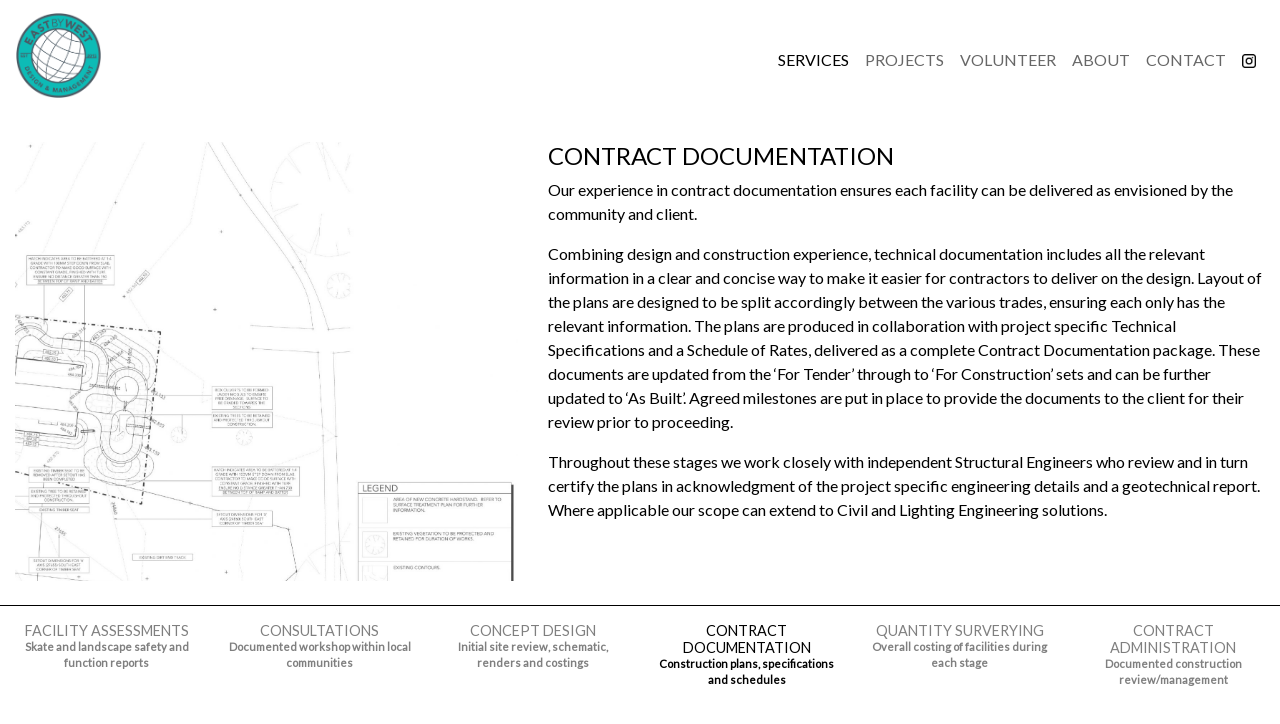

--- FILE ---
content_type: text/html; charset=UTF-8
request_url: https://eastbywestco.com/services/contract-documentation/
body_size: 9769
content:
<!DOCTYPE html>
<html lang="en">
  <head>
    <meta charset="UTF-8" />
    <meta
      name="viewport"
      content="width=device-width, initial-scale=1, shrink-to-fit=no"
    />
    <meta http-equiv="X-UA-Compatible" content="ie=edge" />

    <link
      rel="stylesheet"
      href="https://stackpath.bootstrapcdn.com/bootstrap/4.4.1/css/bootstrap.min.css"
      integrity="sha384-Vkoo8x4CGsO3+Hhxv8T/Q5PaXtkKtu6ug5TOeNV6gBiFeWPGFN9MuhOf23Q9Ifjh"
      crossorigin="anonymous"
    />
    <link href="https://fonts.googleapis.com/css?family=Lato&display=swap" rel="stylesheet">
    <link rel="stylesheet" href="https://eastbywestco.com/wp-content/themes/eastbywestco/style.css?v=1.0" />

    Contract Documentation - Eastbywest - Skatepark design and management    
		<!-- All in One SEO 4.7.9.1 - aioseo.com -->
	<meta name="description" content="Our experience in contract documentation ensures each facility can be delivered as envisioned by the community and client. Combining design and construction experience, technical documentation includes all the relevant information in a clear and concise way to make it easier for contractors to deliver on the design. Layout of the plans are designed to be" />
	<meta name="robots" content="max-image-preview:large" />
	<link rel="canonical" href="https://eastbywestco.com/services/contract-documentation/" />
	<meta name="generator" content="All in One SEO (AIOSEO) 4.7.9.1" />
		<meta property="og:locale" content="en_US" />
		<meta property="og:site_name" content="Eastbywest - Skatepark design and management - Skatepark consultation, assessment, design, documentation and management" />
		<meta property="og:type" content="article" />
		<meta property="og:title" content="Contract Documentation - Eastbywest - Skatepark design and management" />
		<meta property="og:description" content="Our experience in contract documentation ensures each facility can be delivered as envisioned by the community and client. Combining design and construction experience, technical documentation includes all the relevant information in a clear and concise way to make it easier for contractors to deliver on the design. Layout of the plans are designed to be" />
		<meta property="og:url" content="https://eastbywestco.com/services/contract-documentation/" />
		<meta property="og:image" content="https://eastbywestco.com/wp-content/uploads/2021/04/contract-administration-hero.jpg" />
		<meta property="og:image:secure_url" content="https://eastbywestco.com/wp-content/uploads/2021/04/contract-administration-hero.jpg" />
		<meta property="og:image:width" content="1405" />
		<meta property="og:image:height" content="1920" />
		<meta property="article:published_time" content="2021-04-11T02:10:26+00:00" />
		<meta property="article:modified_time" content="2021-04-11T06:18:33+00:00" />
		<meta name="twitter:card" content="summary_large_image" />
		<meta name="twitter:title" content="Contract Documentation - Eastbywest - Skatepark design and management" />
		<meta name="twitter:description" content="Our experience in contract documentation ensures each facility can be delivered as envisioned by the community and client. Combining design and construction experience, technical documentation includes all the relevant information in a clear and concise way to make it easier for contractors to deliver on the design. Layout of the plans are designed to be" />
		<meta name="twitter:image" content="https://eastbywestco.com/wp-content/uploads/2021/04/contract-administration-hero.jpg" />
		<script type="application/ld+json" class="aioseo-schema">
			{"@context":"https:\/\/schema.org","@graph":[{"@type":"BreadcrumbList","@id":"https:\/\/eastbywestco.com\/services\/contract-documentation\/#breadcrumblist","itemListElement":[{"@type":"ListItem","@id":"https:\/\/eastbywestco.com\/#listItem","position":1,"name":"Home","item":"https:\/\/eastbywestco.com\/","nextItem":{"@type":"ListItem","@id":"https:\/\/eastbywestco.com\/services\/contract-documentation\/#listItem","name":"Contract Documentation"}},{"@type":"ListItem","@id":"https:\/\/eastbywestco.com\/services\/contract-documentation\/#listItem","position":2,"name":"Contract Documentation","previousItem":{"@type":"ListItem","@id":"https:\/\/eastbywestco.com\/#listItem","name":"Home"}}]},{"@type":"Organization","@id":"https:\/\/eastbywestco.com\/#organization","name":"Eastbywest - Skatepark design and management","description":"Skatepark consultation, assessment, design, documentation and management","url":"https:\/\/eastbywestco.com\/","telephone":"+61418178172","logo":{"@type":"ImageObject","url":"https:\/\/eastbywestco.com\/wp-content\/uploads\/2021\/04\/cropped-Logo-Eastbywest-2021-A.png","@id":"https:\/\/eastbywestco.com\/services\/contract-documentation\/#organizationLogo","width":512,"height":512},"image":{"@id":"https:\/\/eastbywestco.com\/services\/contract-documentation\/#organizationLogo"},"sameAs":["https:\/\/www.instagram.com\/eastbywestco\/"]},{"@type":"WebPage","@id":"https:\/\/eastbywestco.com\/services\/contract-documentation\/#webpage","url":"https:\/\/eastbywestco.com\/services\/contract-documentation\/","name":"Contract Documentation - Eastbywest - Skatepark design and management","description":"Our experience in contract documentation ensures each facility can be delivered as envisioned by the community and client. Combining design and construction experience, technical documentation includes all the relevant information in a clear and concise way to make it easier for contractors to deliver on the design. Layout of the plans are designed to be","inLanguage":"en-AU","isPartOf":{"@id":"https:\/\/eastbywestco.com\/#website"},"breadcrumb":{"@id":"https:\/\/eastbywestco.com\/services\/contract-documentation\/#breadcrumblist"},"image":{"@type":"ImageObject","url":"https:\/\/eastbywestco.com\/wp-content\/uploads\/2021\/04\/services-contract-documentation.jpg","@id":"https:\/\/eastbywestco.com\/services\/contract-documentation\/#mainImage","width":850,"height":550},"primaryImageOfPage":{"@id":"https:\/\/eastbywestco.com\/services\/contract-documentation\/#mainImage"},"datePublished":"2021-04-11T12:10:26+10:00","dateModified":"2021-04-11T16:18:33+10:00"},{"@type":"WebSite","@id":"https:\/\/eastbywestco.com\/#website","url":"https:\/\/eastbywestco.com\/","name":"Eastbywest - Skatepark design and management","description":"Skatepark consultation, assessment, design, documentation and management","inLanguage":"en-AU","publisher":{"@id":"https:\/\/eastbywestco.com\/#organization"}}]}
		</script>
		<!-- All in One SEO -->

<link rel='dns-prefetch' href='//use.fontawesome.com' />
<link rel="alternate" title="oEmbed (JSON)" type="application/json+oembed" href="https://eastbywestco.com/wp-json/oembed/1.0/embed?url=https%3A%2F%2Feastbywestco.com%2Fservices%2Fcontract-documentation%2F" />
<link rel="alternate" title="oEmbed (XML)" type="text/xml+oembed" href="https://eastbywestco.com/wp-json/oembed/1.0/embed?url=https%3A%2F%2Feastbywestco.com%2Fservices%2Fcontract-documentation%2F&#038;format=xml" />
<style id='wp-img-auto-sizes-contain-inline-css' type='text/css'>
img:is([sizes=auto i],[sizes^="auto," i]){contain-intrinsic-size:3000px 1500px}
/*# sourceURL=wp-img-auto-sizes-contain-inline-css */
</style>
<style id='wp-emoji-styles-inline-css' type='text/css'>

	img.wp-smiley, img.emoji {
		display: inline !important;
		border: none !important;
		box-shadow: none !important;
		height: 1em !important;
		width: 1em !important;
		margin: 0 0.07em !important;
		vertical-align: -0.1em !important;
		background: none !important;
		padding: 0 !important;
	}
/*# sourceURL=wp-emoji-styles-inline-css */
</style>
<style id='wp-block-library-inline-css' type='text/css'>
:root{--wp-block-synced-color:#7a00df;--wp-block-synced-color--rgb:122,0,223;--wp-bound-block-color:var(--wp-block-synced-color);--wp-editor-canvas-background:#ddd;--wp-admin-theme-color:#007cba;--wp-admin-theme-color--rgb:0,124,186;--wp-admin-theme-color-darker-10:#006ba1;--wp-admin-theme-color-darker-10--rgb:0,107,160.5;--wp-admin-theme-color-darker-20:#005a87;--wp-admin-theme-color-darker-20--rgb:0,90,135;--wp-admin-border-width-focus:2px}@media (min-resolution:192dpi){:root{--wp-admin-border-width-focus:1.5px}}.wp-element-button{cursor:pointer}:root .has-very-light-gray-background-color{background-color:#eee}:root .has-very-dark-gray-background-color{background-color:#313131}:root .has-very-light-gray-color{color:#eee}:root .has-very-dark-gray-color{color:#313131}:root .has-vivid-green-cyan-to-vivid-cyan-blue-gradient-background{background:linear-gradient(135deg,#00d084,#0693e3)}:root .has-purple-crush-gradient-background{background:linear-gradient(135deg,#34e2e4,#4721fb 50%,#ab1dfe)}:root .has-hazy-dawn-gradient-background{background:linear-gradient(135deg,#faaca8,#dad0ec)}:root .has-subdued-olive-gradient-background{background:linear-gradient(135deg,#fafae1,#67a671)}:root .has-atomic-cream-gradient-background{background:linear-gradient(135deg,#fdd79a,#004a59)}:root .has-nightshade-gradient-background{background:linear-gradient(135deg,#330968,#31cdcf)}:root .has-midnight-gradient-background{background:linear-gradient(135deg,#020381,#2874fc)}:root{--wp--preset--font-size--normal:16px;--wp--preset--font-size--huge:42px}.has-regular-font-size{font-size:1em}.has-larger-font-size{font-size:2.625em}.has-normal-font-size{font-size:var(--wp--preset--font-size--normal)}.has-huge-font-size{font-size:var(--wp--preset--font-size--huge)}.has-text-align-center{text-align:center}.has-text-align-left{text-align:left}.has-text-align-right{text-align:right}.has-fit-text{white-space:nowrap!important}#end-resizable-editor-section{display:none}.aligncenter{clear:both}.items-justified-left{justify-content:flex-start}.items-justified-center{justify-content:center}.items-justified-right{justify-content:flex-end}.items-justified-space-between{justify-content:space-between}.screen-reader-text{border:0;clip-path:inset(50%);height:1px;margin:-1px;overflow:hidden;padding:0;position:absolute;width:1px;word-wrap:normal!important}.screen-reader-text:focus{background-color:#ddd;clip-path:none;color:#444;display:block;font-size:1em;height:auto;left:5px;line-height:normal;padding:15px 23px 14px;text-decoration:none;top:5px;width:auto;z-index:100000}html :where(.has-border-color){border-style:solid}html :where([style*=border-top-color]){border-top-style:solid}html :where([style*=border-right-color]){border-right-style:solid}html :where([style*=border-bottom-color]){border-bottom-style:solid}html :where([style*=border-left-color]){border-left-style:solid}html :where([style*=border-width]){border-style:solid}html :where([style*=border-top-width]){border-top-style:solid}html :where([style*=border-right-width]){border-right-style:solid}html :where([style*=border-bottom-width]){border-bottom-style:solid}html :where([style*=border-left-width]){border-left-style:solid}html :where(img[class*=wp-image-]){height:auto;max-width:100%}:where(figure){margin:0 0 1em}html :where(.is-position-sticky){--wp-admin--admin-bar--position-offset:var(--wp-admin--admin-bar--height,0px)}@media screen and (max-width:600px){html :where(.is-position-sticky){--wp-admin--admin-bar--position-offset:0px}}

/*# sourceURL=wp-block-library-inline-css */
</style><style id='global-styles-inline-css' type='text/css'>
:root{--wp--preset--aspect-ratio--square: 1;--wp--preset--aspect-ratio--4-3: 4/3;--wp--preset--aspect-ratio--3-4: 3/4;--wp--preset--aspect-ratio--3-2: 3/2;--wp--preset--aspect-ratio--2-3: 2/3;--wp--preset--aspect-ratio--16-9: 16/9;--wp--preset--aspect-ratio--9-16: 9/16;--wp--preset--color--black: #000000;--wp--preset--color--cyan-bluish-gray: #abb8c3;--wp--preset--color--white: #ffffff;--wp--preset--color--pale-pink: #f78da7;--wp--preset--color--vivid-red: #cf2e2e;--wp--preset--color--luminous-vivid-orange: #ff6900;--wp--preset--color--luminous-vivid-amber: #fcb900;--wp--preset--color--light-green-cyan: #7bdcb5;--wp--preset--color--vivid-green-cyan: #00d084;--wp--preset--color--pale-cyan-blue: #8ed1fc;--wp--preset--color--vivid-cyan-blue: #0693e3;--wp--preset--color--vivid-purple: #9b51e0;--wp--preset--gradient--vivid-cyan-blue-to-vivid-purple: linear-gradient(135deg,rgb(6,147,227) 0%,rgb(155,81,224) 100%);--wp--preset--gradient--light-green-cyan-to-vivid-green-cyan: linear-gradient(135deg,rgb(122,220,180) 0%,rgb(0,208,130) 100%);--wp--preset--gradient--luminous-vivid-amber-to-luminous-vivid-orange: linear-gradient(135deg,rgb(252,185,0) 0%,rgb(255,105,0) 100%);--wp--preset--gradient--luminous-vivid-orange-to-vivid-red: linear-gradient(135deg,rgb(255,105,0) 0%,rgb(207,46,46) 100%);--wp--preset--gradient--very-light-gray-to-cyan-bluish-gray: linear-gradient(135deg,rgb(238,238,238) 0%,rgb(169,184,195) 100%);--wp--preset--gradient--cool-to-warm-spectrum: linear-gradient(135deg,rgb(74,234,220) 0%,rgb(151,120,209) 20%,rgb(207,42,186) 40%,rgb(238,44,130) 60%,rgb(251,105,98) 80%,rgb(254,248,76) 100%);--wp--preset--gradient--blush-light-purple: linear-gradient(135deg,rgb(255,206,236) 0%,rgb(152,150,240) 100%);--wp--preset--gradient--blush-bordeaux: linear-gradient(135deg,rgb(254,205,165) 0%,rgb(254,45,45) 50%,rgb(107,0,62) 100%);--wp--preset--gradient--luminous-dusk: linear-gradient(135deg,rgb(255,203,112) 0%,rgb(199,81,192) 50%,rgb(65,88,208) 100%);--wp--preset--gradient--pale-ocean: linear-gradient(135deg,rgb(255,245,203) 0%,rgb(182,227,212) 50%,rgb(51,167,181) 100%);--wp--preset--gradient--electric-grass: linear-gradient(135deg,rgb(202,248,128) 0%,rgb(113,206,126) 100%);--wp--preset--gradient--midnight: linear-gradient(135deg,rgb(2,3,129) 0%,rgb(40,116,252) 100%);--wp--preset--font-size--small: 13px;--wp--preset--font-size--medium: 20px;--wp--preset--font-size--large: 36px;--wp--preset--font-size--x-large: 42px;--wp--preset--spacing--20: 0.44rem;--wp--preset--spacing--30: 0.67rem;--wp--preset--spacing--40: 1rem;--wp--preset--spacing--50: 1.5rem;--wp--preset--spacing--60: 2.25rem;--wp--preset--spacing--70: 3.38rem;--wp--preset--spacing--80: 5.06rem;--wp--preset--shadow--natural: 6px 6px 9px rgba(0, 0, 0, 0.2);--wp--preset--shadow--deep: 12px 12px 50px rgba(0, 0, 0, 0.4);--wp--preset--shadow--sharp: 6px 6px 0px rgba(0, 0, 0, 0.2);--wp--preset--shadow--outlined: 6px 6px 0px -3px rgb(255, 255, 255), 6px 6px rgb(0, 0, 0);--wp--preset--shadow--crisp: 6px 6px 0px rgb(0, 0, 0);}:where(.is-layout-flex){gap: 0.5em;}:where(.is-layout-grid){gap: 0.5em;}body .is-layout-flex{display: flex;}.is-layout-flex{flex-wrap: wrap;align-items: center;}.is-layout-flex > :is(*, div){margin: 0;}body .is-layout-grid{display: grid;}.is-layout-grid > :is(*, div){margin: 0;}:where(.wp-block-columns.is-layout-flex){gap: 2em;}:where(.wp-block-columns.is-layout-grid){gap: 2em;}:where(.wp-block-post-template.is-layout-flex){gap: 1.25em;}:where(.wp-block-post-template.is-layout-grid){gap: 1.25em;}.has-black-color{color: var(--wp--preset--color--black) !important;}.has-cyan-bluish-gray-color{color: var(--wp--preset--color--cyan-bluish-gray) !important;}.has-white-color{color: var(--wp--preset--color--white) !important;}.has-pale-pink-color{color: var(--wp--preset--color--pale-pink) !important;}.has-vivid-red-color{color: var(--wp--preset--color--vivid-red) !important;}.has-luminous-vivid-orange-color{color: var(--wp--preset--color--luminous-vivid-orange) !important;}.has-luminous-vivid-amber-color{color: var(--wp--preset--color--luminous-vivid-amber) !important;}.has-light-green-cyan-color{color: var(--wp--preset--color--light-green-cyan) !important;}.has-vivid-green-cyan-color{color: var(--wp--preset--color--vivid-green-cyan) !important;}.has-pale-cyan-blue-color{color: var(--wp--preset--color--pale-cyan-blue) !important;}.has-vivid-cyan-blue-color{color: var(--wp--preset--color--vivid-cyan-blue) !important;}.has-vivid-purple-color{color: var(--wp--preset--color--vivid-purple) !important;}.has-black-background-color{background-color: var(--wp--preset--color--black) !important;}.has-cyan-bluish-gray-background-color{background-color: var(--wp--preset--color--cyan-bluish-gray) !important;}.has-white-background-color{background-color: var(--wp--preset--color--white) !important;}.has-pale-pink-background-color{background-color: var(--wp--preset--color--pale-pink) !important;}.has-vivid-red-background-color{background-color: var(--wp--preset--color--vivid-red) !important;}.has-luminous-vivid-orange-background-color{background-color: var(--wp--preset--color--luminous-vivid-orange) !important;}.has-luminous-vivid-amber-background-color{background-color: var(--wp--preset--color--luminous-vivid-amber) !important;}.has-light-green-cyan-background-color{background-color: var(--wp--preset--color--light-green-cyan) !important;}.has-vivid-green-cyan-background-color{background-color: var(--wp--preset--color--vivid-green-cyan) !important;}.has-pale-cyan-blue-background-color{background-color: var(--wp--preset--color--pale-cyan-blue) !important;}.has-vivid-cyan-blue-background-color{background-color: var(--wp--preset--color--vivid-cyan-blue) !important;}.has-vivid-purple-background-color{background-color: var(--wp--preset--color--vivid-purple) !important;}.has-black-border-color{border-color: var(--wp--preset--color--black) !important;}.has-cyan-bluish-gray-border-color{border-color: var(--wp--preset--color--cyan-bluish-gray) !important;}.has-white-border-color{border-color: var(--wp--preset--color--white) !important;}.has-pale-pink-border-color{border-color: var(--wp--preset--color--pale-pink) !important;}.has-vivid-red-border-color{border-color: var(--wp--preset--color--vivid-red) !important;}.has-luminous-vivid-orange-border-color{border-color: var(--wp--preset--color--luminous-vivid-orange) !important;}.has-luminous-vivid-amber-border-color{border-color: var(--wp--preset--color--luminous-vivid-amber) !important;}.has-light-green-cyan-border-color{border-color: var(--wp--preset--color--light-green-cyan) !important;}.has-vivid-green-cyan-border-color{border-color: var(--wp--preset--color--vivid-green-cyan) !important;}.has-pale-cyan-blue-border-color{border-color: var(--wp--preset--color--pale-cyan-blue) !important;}.has-vivid-cyan-blue-border-color{border-color: var(--wp--preset--color--vivid-cyan-blue) !important;}.has-vivid-purple-border-color{border-color: var(--wp--preset--color--vivid-purple) !important;}.has-vivid-cyan-blue-to-vivid-purple-gradient-background{background: var(--wp--preset--gradient--vivid-cyan-blue-to-vivid-purple) !important;}.has-light-green-cyan-to-vivid-green-cyan-gradient-background{background: var(--wp--preset--gradient--light-green-cyan-to-vivid-green-cyan) !important;}.has-luminous-vivid-amber-to-luminous-vivid-orange-gradient-background{background: var(--wp--preset--gradient--luminous-vivid-amber-to-luminous-vivid-orange) !important;}.has-luminous-vivid-orange-to-vivid-red-gradient-background{background: var(--wp--preset--gradient--luminous-vivid-orange-to-vivid-red) !important;}.has-very-light-gray-to-cyan-bluish-gray-gradient-background{background: var(--wp--preset--gradient--very-light-gray-to-cyan-bluish-gray) !important;}.has-cool-to-warm-spectrum-gradient-background{background: var(--wp--preset--gradient--cool-to-warm-spectrum) !important;}.has-blush-light-purple-gradient-background{background: var(--wp--preset--gradient--blush-light-purple) !important;}.has-blush-bordeaux-gradient-background{background: var(--wp--preset--gradient--blush-bordeaux) !important;}.has-luminous-dusk-gradient-background{background: var(--wp--preset--gradient--luminous-dusk) !important;}.has-pale-ocean-gradient-background{background: var(--wp--preset--gradient--pale-ocean) !important;}.has-electric-grass-gradient-background{background: var(--wp--preset--gradient--electric-grass) !important;}.has-midnight-gradient-background{background: var(--wp--preset--gradient--midnight) !important;}.has-small-font-size{font-size: var(--wp--preset--font-size--small) !important;}.has-medium-font-size{font-size: var(--wp--preset--font-size--medium) !important;}.has-large-font-size{font-size: var(--wp--preset--font-size--large) !important;}.has-x-large-font-size{font-size: var(--wp--preset--font-size--x-large) !important;}
/*# sourceURL=global-styles-inline-css */
</style>

<style id='classic-theme-styles-inline-css' type='text/css'>
/*! This file is auto-generated */
.wp-block-button__link{color:#fff;background-color:#32373c;border-radius:9999px;box-shadow:none;text-decoration:none;padding:calc(.667em + 2px) calc(1.333em + 2px);font-size:1.125em}.wp-block-file__button{background:#32373c;color:#fff;text-decoration:none}
/*# sourceURL=/wp-includes/css/classic-themes.min.css */
</style>
<link rel='stylesheet' id='contact-form-7-css' href='https://eastbywestco.com/wp-content/plugins/contact-form-7/includes/css/styles.css?ver=6.0.4' type='text/css' media='all' />
<link rel='stylesheet' id='menu-image-css' href='https://eastbywestco.com/wp-content/plugins/menu-image/includes/css/menu-image.css?ver=3.12' type='text/css' media='all' />
<link rel='stylesheet' id='dashicons-css' href='https://eastbywestco.com/wp-includes/css/dashicons.min.css?ver=6.9' type='text/css' media='all' />
<link rel='stylesheet' id='font-awesome-official-css' href='https://use.fontawesome.com/releases/v6.5.1/css/all.css' type='text/css' media='all' integrity="sha384-t1nt8BQoYMLFN5p42tRAtuAAFQaCQODekUVeKKZrEnEyp4H2R0RHFz0KWpmj7i8g" crossorigin="anonymous" />
<link rel='stylesheet' id='font-awesome-official-v4shim-css' href='https://use.fontawesome.com/releases/v6.5.1/css/v4-shims.css' type='text/css' media='all' integrity="sha384-5Jfdy0XO8+vjCRofsSnGmxGSYjLfsjjTOABKxVr8BkfvlaAm14bIJc7Jcjfq/xQI" crossorigin="anonymous" />
<link rel="https://api.w.org/" href="https://eastbywestco.com/wp-json/" /><link rel="EditURI" type="application/rsd+xml" title="RSD" href="https://eastbywestco.com/xmlrpc.php?rsd" />
<meta name="generator" content="WordPress 6.9" />
<link rel='shortlink' href='https://eastbywestco.com/?p=18' />
<link rel="icon" href="https://eastbywestco.com/wp-content/uploads/2021/04/cropped-Logo-Eastbywest-2021-A-32x32.png" sizes="32x32" />
<link rel="icon" href="https://eastbywestco.com/wp-content/uploads/2021/04/cropped-Logo-Eastbywest-2021-A-192x192.png" sizes="192x192" />
<link rel="apple-touch-icon" href="https://eastbywestco.com/wp-content/uploads/2021/04/cropped-Logo-Eastbywest-2021-A-180x180.png" />
<meta name="msapplication-TileImage" content="https://eastbywestco.com/wp-content/uploads/2021/04/cropped-Logo-Eastbywest-2021-A-270x270.png" />
  </head>
  <body class="d-flex flex-column h-100 ">
    <header>
      <!-- Fixed navbar -->
      <nav class="navbar navbar-expand-md bg-white fixed-top">
        <a class="navbar-brand" href="/">
            <h1 class="logo">East by west</h1>            
        </a>
        <div class="navbar-light">
            <button
            class="navbar-toggler"
            type="button"
            data-toggle="collapse"
            data-target="#navbarCollapse"
            aria-controls="navbarCollapse"
            aria-expanded="false"
            aria-label="Toggle navigation"
            >
            <span class="navbar-toggler-icon"></span>
            </button>
        </div>
        <div class="collapse navbar-collapse" id="navbarCollapse">        
            <ul class="navbar-nav ml-auto">
                                  <li class="d-none d-md-block nav-item active">
                      <a class="nav-link" href="https://eastbywestco.com/services/">Services</a>
                  </li>
                                        <li class="d-block d-md-none nav-item dropdown active">
                          <a class="nav-link dropdown-toggle" href="#" id="navbarDropdown-141" role="button" data-toggle="dropdown" aria-haspopup="true" aria-expanded="false">
                              Services                          </a>
                          <div class="dropdown-menu" aria-labelledby="navbarDropdown-141">
                                                                <a class="dropdown-item" href="https://eastbywestco.com/services/facility-assessments/">Facility Assessments</a>
                                                                <a class="dropdown-item" href="https://eastbywestco.com/services/consultations/">Consultations</a>
                                                                <a class="dropdown-item" href="https://eastbywestco.com/services/concept-design/">Concept Design</a>
                                                                <a class="dropdown-item" href="https://eastbywestco.com/services/contract-documentation/">Contract Documentation</a>
                                                                <a class="dropdown-item" href="https://eastbywestco.com/services/quantity-surverying/">Quantity Surverying</a>
                                                                <a class="dropdown-item" href="https://eastbywestco.com/services/contract-administration/">Contract Administration</a>
                                                        </div>
                      </li>
                                                    <li class="d-none d-md-block nav-item ">
                      <a class="nav-link" href="https://eastbywestco.com/projects/">Projects</a>
                  </li>
                                        <li class="d-block d-md-none nav-item dropdown ">
                          <a class="nav-link dropdown-toggle" href="#" id="navbarDropdown-137" role="button" data-toggle="dropdown" aria-haspopup="true" aria-expanded="false">
                              Projects                          </a>
                          <div class="dropdown-menu" aria-labelledby="navbarDropdown-137">
                                                                <a class="dropdown-item" href="https://eastbywestco.com/projects/tatura-skatepark-victoria-australia/">Tatura Skatepark, Victoria, Australia</a>
                                                                <a class="dropdown-item" href="https://eastbywestco.com/projects/ltyentye-apurte/">Ltyentye Apurte</a>
                                                                <a class="dropdown-item" href="https://eastbywestco.com/projects/ray-bastin-reserve/">Ray Bastin Reserve</a>
                                                                <a class="dropdown-item" href="https://eastbywestco.com/projects/inukjuak-skatepark-canada/">Inukjuak Skatepark (Canada)</a>
                                                                <a class="dropdown-item" href="https://eastbywestco.com/projects/cohuna-skatepark/">Cohuna Skatepark</a>
                                                                <a class="dropdown-item" href="https://eastbywestco.com/projects/epsom-skatepark/">Epsom Skatepark</a>
                                                                <a class="dropdown-item" href="https://eastbywestco.com/projects/lancefield-skatepark/">Lancefield Skatepark</a>
                                                                <a class="dropdown-item" href="https://eastbywestco.com/projects/brompton-pump-track/">Brompton pump track</a>
                                                                <a class="dropdown-item" href="https://eastbywestco.com/projects/eildon-skatepark-and-pump-track/">Eildon Skatepark and Pump Track</a>
                                                                <a class="dropdown-item" href="https://eastbywestco.com/projects/narara-skatepark/">Narara Skatepark</a>
                                                                <a class="dropdown-item" href="https://eastbywestco.com/projects/narangba-skatepark/">Narangba Skatepark</a>
                                                                <a class="dropdown-item" href="https://eastbywestco.com/projects/gowanbrae-skatepark/">Gowanbrae Skatepark</a>
                                                                <a class="dropdown-item" href="https://eastbywestco.com/projects/lawford-reserve-activity-space/">Lawford Reserve Activity Space</a>
                                                                <a class="dropdown-item" href="https://eastbywestco.com/projects/chinchilla-skatepark/">Chinchilla Skatepark</a>
                                                        </div>
                      </li>
                                                    <li class="d-none d-md-block nav-item ">
                      <a class="nav-link" href="https://eastbywestco.com/volunteer/">Volunteer</a>
                  </li>
                                        <li class="d-block d-md-none nav-item dropdown ">
                          <a class="nav-link dropdown-toggle" href="#" id="navbarDropdown-136" role="button" data-toggle="dropdown" aria-haspopup="true" aria-expanded="false">
                              Volunteer                          </a>
                          <div class="dropdown-menu" aria-labelledby="navbarDropdown-136">
                                                                <a class="dropdown-item" href="https://eastbywestco.com/volunteer/baghdad-iraq/">Baghdad Skatepark (Iraq)</a>
                                                                <a class="dropdown-item" href="https://eastbywestco.com/volunteer/dili-skatepark-timor-leste/">Dili Skatepark (Timor Leste)</a>
                                                                <a class="dropdown-item" href="https://eastbywestco.com/volunteer/vientiane-skatepark-lao/">Vientiane Skatepark (Lao)</a>
                                                                <a class="dropdown-item" href="https://eastbywestco.com/volunteer/tripoli-skatepark-libya/">Tripoli Skatepark (Libya)</a>
                                                                <a class="dropdown-item" href="https://eastbywestco.com/volunteer/mozambique-skateparks/">Maputo Skateparks (Mozambique)</a>
                                                                <a class="dropdown-item" href="https://eastbywestco.com/volunteer/suli-skatepark/">Suli Skatepark (Iraq)</a>
                                                                <a class="dropdown-item" href="https://eastbywestco.com/volunteer/taghazout-skatepark/">Taghazout Skatepark (Morocco)</a>
                                                                <a class="dropdown-item" href="https://eastbywestco.com/volunteer/jayyous-skatepark/">Jayyous Skatepark (Palestine)</a>
                                                                <a class="dropdown-item" href="https://eastbywestco.com/volunteer/annapurna-skatepark/">Annapurna Skatepark (Nepal)</a>
                                                        </div>
                      </li>
                                                    <li class=" nav-item ">
                      <a class="nav-link" href="https://eastbywestco.com/about/">About</a>
                  </li>
                                                    <li class=" nav-item ">
                      <a class="nav-link" href="https://eastbywestco.com/contact/">Contact</a>
                  </li>
                                                              <li class="nav-item">
              <a class="nav-link" href="https://instagram.com/eastbywestco" target="_blank" rel="noopener"><img class="alignnone wp-image-267" src="https://host.webcare.com.au/~eastbywestco/wp-content/uploads/2024/02/Logo-Instagram-BW-150x150.png" alt="" width="14" height="14" /></a>
              </li>
          </ul>
        </div>
      </nav>
    </header>
    
<!-- Begin page content -->
<main role="main" class="flex-shrink-0">
    <div class="container-fluid my-5">
        <div class="row">

            <div class="col-md-5 d-none d-md-block">            
                <img src="https://eastbywestco.com/wp-content/uploads/2021/04/contract-documentation-hero.jpg" alt="Contract Documentation" class="img-fluid">
            </div>

            <div class="col-md-7">
                <h2>Contract Documentation</h2>
                
                <img src="https://eastbywestco.com/wp-content/uploads/2021/04/contract-documentation-hero.jpg" alt="Contract Documentation" class="d-md-none d-block img-fluid mb-3">

                <p>Our experience in contract documentation ensures each facility can be delivered as envisioned by the community and client.</p>
<p>Combining design and construction experience, technical documentation includes all the relevant information in a clear and concise way to make it easier for contractors to deliver on the design. Layout of the plans are designed to be split accordingly between the various trades, ensuring each only has the relevant information. The plans are produced in collaboration with project specific Technical Specifications and a Schedule of Rates, delivered as a complete Contract Documentation package. These documents are updated from the ‘For Tender’ through to ‘For Construction’ sets and can be further updated to ‘As Built’. Agreed milestones are put in place to provide the documents to the client for their review prior to proceeding.</p>
<p>Throughout these stages we work closely with independent Structural Engineers who review and in turn certify the plans in acknowledgment of the project specific engineering details and a geotechnical report. Where applicable our scope can extend to Civil and Lighting Engineering solutions.</p>
            </div>
        </div>

        <div class="row d-block d-md-none">
            <div class="col-12">
                <p>&nbsp;</p>
                                    <a href="/services">&#8592; <b>Back to services</strong></a>
                            </div>
        </div>
    </div>
</main>

<footer class="footer fixed-bottom py-3 d-none d-md-block">
    <div class="container-fluid">
        <div class="row">
                        
                <div class="col-lg-2 col-md-4 text-center">
                    <a href="https://eastbywestco.com/services/facility-assessments/" class="">
                        <h4>Facility Assessments</h4>
                        <p class="d-none d-lg-block">Skate and landscape safety and function reports</p>
                    </a>
                </div>
                        
                <div class="col-lg-2 col-md-4 text-center">
                    <a href="https://eastbywestco.com/services/consultations/" class="">
                        <h4>Consultations</h4>
                        <p class="d-none d-lg-block">Documented workshop within local communities</p>
                    </a>
                </div>
                        
                <div class="col-lg-2 col-md-4 text-center">
                    <a href="https://eastbywestco.com/services/concept-design/" class="">
                        <h4>Concept Design</h4>
                        <p class="d-none d-lg-block">Initial site review, schematic, renders and costings</p>
                    </a>
                </div>
                        
                <div class="col-lg-2 col-md-4 text-center">
                    <a href="https://eastbywestco.com/services/contract-documentation/" class="active">
                        <h4>Contract Documentation</h4>
                        <p class="d-none d-lg-block">Construction plans, specifications and schedules</p>
                    </a>
                </div>
                        
                <div class="col-lg-2 col-md-4 text-center">
                    <a href="https://eastbywestco.com/services/quantity-surverying/" class="">
                        <h4>Quantity Surverying</h4>
                        <p class="d-none d-lg-block">Overall costing of facilities during each stage</p>
                    </a>
                </div>
                        
                <div class="col-lg-2 col-md-4 text-center">
                    <a href="https://eastbywestco.com/services/contract-administration/" class="">
                        <h4>Contract Administration</h4>
                        <p class="d-none d-lg-block">Documented construction review/management</p>
                    </a>
                </div>
                    </div>
    </div>
</footer>

<script
      src="https://code.jquery.com/jquery-3.4.1.slim.min.js"
      integrity="sha384-J6qa4849blE2+poT4WnyKhv5vZF5SrPo0iEjwBvKU7imGFAV0wwj1yYfoRSJoZ+n"
      crossorigin="anonymous"
    ></script>
    <script
      src="https://stackpath.bootstrapcdn.com/bootstrap/4.4.1/js/bootstrap.min.js"
      integrity="sha384-wfSDF2E50Y2D1uUdj0O3uMBJnjuUD4Ih7YwaYd1iqfktj0Uod8GCExl3Og8ifwB6"
      crossorigin="anonymous"
    ></script>
    <script type="speculationrules">
{"prefetch":[{"source":"document","where":{"and":[{"href_matches":"/*"},{"not":{"href_matches":["/wp-*.php","/wp-admin/*","/wp-content/uploads/*","/wp-content/*","/wp-content/plugins/*","/wp-content/themes/eastbywestco/*","/*\\?(.+)"]}},{"not":{"selector_matches":"a[rel~=\"nofollow\"]"}},{"not":{"selector_matches":".no-prefetch, .no-prefetch a"}}]},"eagerness":"conservative"}]}
</script>
<script type="text/javascript" src="https://eastbywestco.com/wp-includes/js/dist/hooks.min.js?ver=dd5603f07f9220ed27f1" id="wp-hooks-js"></script>
<script type="text/javascript" src="https://eastbywestco.com/wp-includes/js/dist/i18n.min.js?ver=c26c3dc7bed366793375" id="wp-i18n-js"></script>
<script type="text/javascript" id="wp-i18n-js-after">
/* <![CDATA[ */
wp.i18n.setLocaleData( { 'text direction\u0004ltr': [ 'ltr' ] } );
//# sourceURL=wp-i18n-js-after
/* ]]> */
</script>
<script type="text/javascript" src="https://eastbywestco.com/wp-content/plugins/contact-form-7/includes/swv/js/index.js?ver=6.0.4" id="swv-js"></script>
<script type="text/javascript" id="contact-form-7-js-translations">
/* <![CDATA[ */
( function( domain, translations ) {
	var localeData = translations.locale_data[ domain ] || translations.locale_data.messages;
	localeData[""].domain = domain;
	wp.i18n.setLocaleData( localeData, domain );
} )( "contact-form-7", {"translation-revision-date":"2024-03-18 08:28:25+0000","generator":"GlotPress\/4.0.1","domain":"messages","locale_data":{"messages":{"":{"domain":"messages","plural-forms":"nplurals=2; plural=n != 1;","lang":"en_AU"},"Error:":["Error:"]}},"comment":{"reference":"includes\/js\/index.js"}} );
//# sourceURL=contact-form-7-js-translations
/* ]]> */
</script>
<script type="text/javascript" id="contact-form-7-js-before">
/* <![CDATA[ */
var wpcf7 = {
    "api": {
        "root": "https:\/\/eastbywestco.com\/wp-json\/",
        "namespace": "contact-form-7\/v1"
    }
};
//# sourceURL=contact-form-7-js-before
/* ]]> */
</script>
<script type="text/javascript" src="https://eastbywestco.com/wp-content/plugins/contact-form-7/includes/js/index.js?ver=6.0.4" id="contact-form-7-js"></script>
<script type="text/javascript" src="https://www.google.com/recaptcha/api.js?render=6LcYA30qAAAAAHQJbgCin1f2FtGcHpKo81ZPF3uD&amp;ver=3.0" id="google-recaptcha-js"></script>
<script type="text/javascript" src="https://eastbywestco.com/wp-includes/js/dist/vendor/wp-polyfill.min.js?ver=3.15.0" id="wp-polyfill-js"></script>
<script type="text/javascript" id="wpcf7-recaptcha-js-before">
/* <![CDATA[ */
var wpcf7_recaptcha = {
    "sitekey": "6LcYA30qAAAAAHQJbgCin1f2FtGcHpKo81ZPF3uD",
    "actions": {
        "homepage": "homepage",
        "contactform": "contactform"
    }
};
//# sourceURL=wpcf7-recaptcha-js-before
/* ]]> */
</script>
<script type="text/javascript" src="https://eastbywestco.com/wp-content/plugins/contact-form-7/modules/recaptcha/index.js?ver=6.0.4" id="wpcf7-recaptcha-js"></script>
<script id="wp-emoji-settings" type="application/json">
{"baseUrl":"https://s.w.org/images/core/emoji/17.0.2/72x72/","ext":".png","svgUrl":"https://s.w.org/images/core/emoji/17.0.2/svg/","svgExt":".svg","source":{"concatemoji":"https://eastbywestco.com/wp-includes/js/wp-emoji-release.min.js?ver=6.9"}}
</script>
<script type="module">
/* <![CDATA[ */
/*! This file is auto-generated */
const a=JSON.parse(document.getElementById("wp-emoji-settings").textContent),o=(window._wpemojiSettings=a,"wpEmojiSettingsSupports"),s=["flag","emoji"];function i(e){try{var t={supportTests:e,timestamp:(new Date).valueOf()};sessionStorage.setItem(o,JSON.stringify(t))}catch(e){}}function c(e,t,n){e.clearRect(0,0,e.canvas.width,e.canvas.height),e.fillText(t,0,0);t=new Uint32Array(e.getImageData(0,0,e.canvas.width,e.canvas.height).data);e.clearRect(0,0,e.canvas.width,e.canvas.height),e.fillText(n,0,0);const a=new Uint32Array(e.getImageData(0,0,e.canvas.width,e.canvas.height).data);return t.every((e,t)=>e===a[t])}function p(e,t){e.clearRect(0,0,e.canvas.width,e.canvas.height),e.fillText(t,0,0);var n=e.getImageData(16,16,1,1);for(let e=0;e<n.data.length;e++)if(0!==n.data[e])return!1;return!0}function u(e,t,n,a){switch(t){case"flag":return n(e,"\ud83c\udff3\ufe0f\u200d\u26a7\ufe0f","\ud83c\udff3\ufe0f\u200b\u26a7\ufe0f")?!1:!n(e,"\ud83c\udde8\ud83c\uddf6","\ud83c\udde8\u200b\ud83c\uddf6")&&!n(e,"\ud83c\udff4\udb40\udc67\udb40\udc62\udb40\udc65\udb40\udc6e\udb40\udc67\udb40\udc7f","\ud83c\udff4\u200b\udb40\udc67\u200b\udb40\udc62\u200b\udb40\udc65\u200b\udb40\udc6e\u200b\udb40\udc67\u200b\udb40\udc7f");case"emoji":return!a(e,"\ud83e\u1fac8")}return!1}function f(e,t,n,a){let r;const o=(r="undefined"!=typeof WorkerGlobalScope&&self instanceof WorkerGlobalScope?new OffscreenCanvas(300,150):document.createElement("canvas")).getContext("2d",{willReadFrequently:!0}),s=(o.textBaseline="top",o.font="600 32px Arial",{});return e.forEach(e=>{s[e]=t(o,e,n,a)}),s}function r(e){var t=document.createElement("script");t.src=e,t.defer=!0,document.head.appendChild(t)}a.supports={everything:!0,everythingExceptFlag:!0},new Promise(t=>{let n=function(){try{var e=JSON.parse(sessionStorage.getItem(o));if("object"==typeof e&&"number"==typeof e.timestamp&&(new Date).valueOf()<e.timestamp+604800&&"object"==typeof e.supportTests)return e.supportTests}catch(e){}return null}();if(!n){if("undefined"!=typeof Worker&&"undefined"!=typeof OffscreenCanvas&&"undefined"!=typeof URL&&URL.createObjectURL&&"undefined"!=typeof Blob)try{var e="postMessage("+f.toString()+"("+[JSON.stringify(s),u.toString(),c.toString(),p.toString()].join(",")+"));",a=new Blob([e],{type:"text/javascript"});const r=new Worker(URL.createObjectURL(a),{name:"wpTestEmojiSupports"});return void(r.onmessage=e=>{i(n=e.data),r.terminate(),t(n)})}catch(e){}i(n=f(s,u,c,p))}t(n)}).then(e=>{for(const n in e)a.supports[n]=e[n],a.supports.everything=a.supports.everything&&a.supports[n],"flag"!==n&&(a.supports.everythingExceptFlag=a.supports.everythingExceptFlag&&a.supports[n]);var t;a.supports.everythingExceptFlag=a.supports.everythingExceptFlag&&!a.supports.flag,a.supports.everything||((t=a.source||{}).concatemoji?r(t.concatemoji):t.wpemoji&&t.twemoji&&(r(t.twemoji),r(t.wpemoji)))});
//# sourceURL=https://eastbywestco.com/wp-includes/js/wp-emoji-loader.min.js
/* ]]> */
</script>
  <script defer src="https://static.cloudflareinsights.com/beacon.min.js/vcd15cbe7772f49c399c6a5babf22c1241717689176015" integrity="sha512-ZpsOmlRQV6y907TI0dKBHq9Md29nnaEIPlkf84rnaERnq6zvWvPUqr2ft8M1aS28oN72PdrCzSjY4U6VaAw1EQ==" data-cf-beacon='{"version":"2024.11.0","token":"5da64d8bddaf45eda35cdeb6debd4529","r":1,"server_timing":{"name":{"cfCacheStatus":true,"cfEdge":true,"cfExtPri":true,"cfL4":true,"cfOrigin":true,"cfSpeedBrain":true},"location_startswith":null}}' crossorigin="anonymous"></script>
</body>
</html>


--- FILE ---
content_type: text/html; charset=utf-8
request_url: https://www.google.com/recaptcha/api2/anchor?ar=1&k=6LcYA30qAAAAAHQJbgCin1f2FtGcHpKo81ZPF3uD&co=aHR0cHM6Ly9lYXN0Ynl3ZXN0Y28uY29tOjQ0Mw..&hl=en&v=PoyoqOPhxBO7pBk68S4YbpHZ&size=invisible&anchor-ms=20000&execute-ms=30000&cb=6uafdp4xrble
body_size: 48686
content:
<!DOCTYPE HTML><html dir="ltr" lang="en"><head><meta http-equiv="Content-Type" content="text/html; charset=UTF-8">
<meta http-equiv="X-UA-Compatible" content="IE=edge">
<title>reCAPTCHA</title>
<style type="text/css">
/* cyrillic-ext */
@font-face {
  font-family: 'Roboto';
  font-style: normal;
  font-weight: 400;
  font-stretch: 100%;
  src: url(//fonts.gstatic.com/s/roboto/v48/KFO7CnqEu92Fr1ME7kSn66aGLdTylUAMa3GUBHMdazTgWw.woff2) format('woff2');
  unicode-range: U+0460-052F, U+1C80-1C8A, U+20B4, U+2DE0-2DFF, U+A640-A69F, U+FE2E-FE2F;
}
/* cyrillic */
@font-face {
  font-family: 'Roboto';
  font-style: normal;
  font-weight: 400;
  font-stretch: 100%;
  src: url(//fonts.gstatic.com/s/roboto/v48/KFO7CnqEu92Fr1ME7kSn66aGLdTylUAMa3iUBHMdazTgWw.woff2) format('woff2');
  unicode-range: U+0301, U+0400-045F, U+0490-0491, U+04B0-04B1, U+2116;
}
/* greek-ext */
@font-face {
  font-family: 'Roboto';
  font-style: normal;
  font-weight: 400;
  font-stretch: 100%;
  src: url(//fonts.gstatic.com/s/roboto/v48/KFO7CnqEu92Fr1ME7kSn66aGLdTylUAMa3CUBHMdazTgWw.woff2) format('woff2');
  unicode-range: U+1F00-1FFF;
}
/* greek */
@font-face {
  font-family: 'Roboto';
  font-style: normal;
  font-weight: 400;
  font-stretch: 100%;
  src: url(//fonts.gstatic.com/s/roboto/v48/KFO7CnqEu92Fr1ME7kSn66aGLdTylUAMa3-UBHMdazTgWw.woff2) format('woff2');
  unicode-range: U+0370-0377, U+037A-037F, U+0384-038A, U+038C, U+038E-03A1, U+03A3-03FF;
}
/* math */
@font-face {
  font-family: 'Roboto';
  font-style: normal;
  font-weight: 400;
  font-stretch: 100%;
  src: url(//fonts.gstatic.com/s/roboto/v48/KFO7CnqEu92Fr1ME7kSn66aGLdTylUAMawCUBHMdazTgWw.woff2) format('woff2');
  unicode-range: U+0302-0303, U+0305, U+0307-0308, U+0310, U+0312, U+0315, U+031A, U+0326-0327, U+032C, U+032F-0330, U+0332-0333, U+0338, U+033A, U+0346, U+034D, U+0391-03A1, U+03A3-03A9, U+03B1-03C9, U+03D1, U+03D5-03D6, U+03F0-03F1, U+03F4-03F5, U+2016-2017, U+2034-2038, U+203C, U+2040, U+2043, U+2047, U+2050, U+2057, U+205F, U+2070-2071, U+2074-208E, U+2090-209C, U+20D0-20DC, U+20E1, U+20E5-20EF, U+2100-2112, U+2114-2115, U+2117-2121, U+2123-214F, U+2190, U+2192, U+2194-21AE, U+21B0-21E5, U+21F1-21F2, U+21F4-2211, U+2213-2214, U+2216-22FF, U+2308-230B, U+2310, U+2319, U+231C-2321, U+2336-237A, U+237C, U+2395, U+239B-23B7, U+23D0, U+23DC-23E1, U+2474-2475, U+25AF, U+25B3, U+25B7, U+25BD, U+25C1, U+25CA, U+25CC, U+25FB, U+266D-266F, U+27C0-27FF, U+2900-2AFF, U+2B0E-2B11, U+2B30-2B4C, U+2BFE, U+3030, U+FF5B, U+FF5D, U+1D400-1D7FF, U+1EE00-1EEFF;
}
/* symbols */
@font-face {
  font-family: 'Roboto';
  font-style: normal;
  font-weight: 400;
  font-stretch: 100%;
  src: url(//fonts.gstatic.com/s/roboto/v48/KFO7CnqEu92Fr1ME7kSn66aGLdTylUAMaxKUBHMdazTgWw.woff2) format('woff2');
  unicode-range: U+0001-000C, U+000E-001F, U+007F-009F, U+20DD-20E0, U+20E2-20E4, U+2150-218F, U+2190, U+2192, U+2194-2199, U+21AF, U+21E6-21F0, U+21F3, U+2218-2219, U+2299, U+22C4-22C6, U+2300-243F, U+2440-244A, U+2460-24FF, U+25A0-27BF, U+2800-28FF, U+2921-2922, U+2981, U+29BF, U+29EB, U+2B00-2BFF, U+4DC0-4DFF, U+FFF9-FFFB, U+10140-1018E, U+10190-1019C, U+101A0, U+101D0-101FD, U+102E0-102FB, U+10E60-10E7E, U+1D2C0-1D2D3, U+1D2E0-1D37F, U+1F000-1F0FF, U+1F100-1F1AD, U+1F1E6-1F1FF, U+1F30D-1F30F, U+1F315, U+1F31C, U+1F31E, U+1F320-1F32C, U+1F336, U+1F378, U+1F37D, U+1F382, U+1F393-1F39F, U+1F3A7-1F3A8, U+1F3AC-1F3AF, U+1F3C2, U+1F3C4-1F3C6, U+1F3CA-1F3CE, U+1F3D4-1F3E0, U+1F3ED, U+1F3F1-1F3F3, U+1F3F5-1F3F7, U+1F408, U+1F415, U+1F41F, U+1F426, U+1F43F, U+1F441-1F442, U+1F444, U+1F446-1F449, U+1F44C-1F44E, U+1F453, U+1F46A, U+1F47D, U+1F4A3, U+1F4B0, U+1F4B3, U+1F4B9, U+1F4BB, U+1F4BF, U+1F4C8-1F4CB, U+1F4D6, U+1F4DA, U+1F4DF, U+1F4E3-1F4E6, U+1F4EA-1F4ED, U+1F4F7, U+1F4F9-1F4FB, U+1F4FD-1F4FE, U+1F503, U+1F507-1F50B, U+1F50D, U+1F512-1F513, U+1F53E-1F54A, U+1F54F-1F5FA, U+1F610, U+1F650-1F67F, U+1F687, U+1F68D, U+1F691, U+1F694, U+1F698, U+1F6AD, U+1F6B2, U+1F6B9-1F6BA, U+1F6BC, U+1F6C6-1F6CF, U+1F6D3-1F6D7, U+1F6E0-1F6EA, U+1F6F0-1F6F3, U+1F6F7-1F6FC, U+1F700-1F7FF, U+1F800-1F80B, U+1F810-1F847, U+1F850-1F859, U+1F860-1F887, U+1F890-1F8AD, U+1F8B0-1F8BB, U+1F8C0-1F8C1, U+1F900-1F90B, U+1F93B, U+1F946, U+1F984, U+1F996, U+1F9E9, U+1FA00-1FA6F, U+1FA70-1FA7C, U+1FA80-1FA89, U+1FA8F-1FAC6, U+1FACE-1FADC, U+1FADF-1FAE9, U+1FAF0-1FAF8, U+1FB00-1FBFF;
}
/* vietnamese */
@font-face {
  font-family: 'Roboto';
  font-style: normal;
  font-weight: 400;
  font-stretch: 100%;
  src: url(//fonts.gstatic.com/s/roboto/v48/KFO7CnqEu92Fr1ME7kSn66aGLdTylUAMa3OUBHMdazTgWw.woff2) format('woff2');
  unicode-range: U+0102-0103, U+0110-0111, U+0128-0129, U+0168-0169, U+01A0-01A1, U+01AF-01B0, U+0300-0301, U+0303-0304, U+0308-0309, U+0323, U+0329, U+1EA0-1EF9, U+20AB;
}
/* latin-ext */
@font-face {
  font-family: 'Roboto';
  font-style: normal;
  font-weight: 400;
  font-stretch: 100%;
  src: url(//fonts.gstatic.com/s/roboto/v48/KFO7CnqEu92Fr1ME7kSn66aGLdTylUAMa3KUBHMdazTgWw.woff2) format('woff2');
  unicode-range: U+0100-02BA, U+02BD-02C5, U+02C7-02CC, U+02CE-02D7, U+02DD-02FF, U+0304, U+0308, U+0329, U+1D00-1DBF, U+1E00-1E9F, U+1EF2-1EFF, U+2020, U+20A0-20AB, U+20AD-20C0, U+2113, U+2C60-2C7F, U+A720-A7FF;
}
/* latin */
@font-face {
  font-family: 'Roboto';
  font-style: normal;
  font-weight: 400;
  font-stretch: 100%;
  src: url(//fonts.gstatic.com/s/roboto/v48/KFO7CnqEu92Fr1ME7kSn66aGLdTylUAMa3yUBHMdazQ.woff2) format('woff2');
  unicode-range: U+0000-00FF, U+0131, U+0152-0153, U+02BB-02BC, U+02C6, U+02DA, U+02DC, U+0304, U+0308, U+0329, U+2000-206F, U+20AC, U+2122, U+2191, U+2193, U+2212, U+2215, U+FEFF, U+FFFD;
}
/* cyrillic-ext */
@font-face {
  font-family: 'Roboto';
  font-style: normal;
  font-weight: 500;
  font-stretch: 100%;
  src: url(//fonts.gstatic.com/s/roboto/v48/KFO7CnqEu92Fr1ME7kSn66aGLdTylUAMa3GUBHMdazTgWw.woff2) format('woff2');
  unicode-range: U+0460-052F, U+1C80-1C8A, U+20B4, U+2DE0-2DFF, U+A640-A69F, U+FE2E-FE2F;
}
/* cyrillic */
@font-face {
  font-family: 'Roboto';
  font-style: normal;
  font-weight: 500;
  font-stretch: 100%;
  src: url(//fonts.gstatic.com/s/roboto/v48/KFO7CnqEu92Fr1ME7kSn66aGLdTylUAMa3iUBHMdazTgWw.woff2) format('woff2');
  unicode-range: U+0301, U+0400-045F, U+0490-0491, U+04B0-04B1, U+2116;
}
/* greek-ext */
@font-face {
  font-family: 'Roboto';
  font-style: normal;
  font-weight: 500;
  font-stretch: 100%;
  src: url(//fonts.gstatic.com/s/roboto/v48/KFO7CnqEu92Fr1ME7kSn66aGLdTylUAMa3CUBHMdazTgWw.woff2) format('woff2');
  unicode-range: U+1F00-1FFF;
}
/* greek */
@font-face {
  font-family: 'Roboto';
  font-style: normal;
  font-weight: 500;
  font-stretch: 100%;
  src: url(//fonts.gstatic.com/s/roboto/v48/KFO7CnqEu92Fr1ME7kSn66aGLdTylUAMa3-UBHMdazTgWw.woff2) format('woff2');
  unicode-range: U+0370-0377, U+037A-037F, U+0384-038A, U+038C, U+038E-03A1, U+03A3-03FF;
}
/* math */
@font-face {
  font-family: 'Roboto';
  font-style: normal;
  font-weight: 500;
  font-stretch: 100%;
  src: url(//fonts.gstatic.com/s/roboto/v48/KFO7CnqEu92Fr1ME7kSn66aGLdTylUAMawCUBHMdazTgWw.woff2) format('woff2');
  unicode-range: U+0302-0303, U+0305, U+0307-0308, U+0310, U+0312, U+0315, U+031A, U+0326-0327, U+032C, U+032F-0330, U+0332-0333, U+0338, U+033A, U+0346, U+034D, U+0391-03A1, U+03A3-03A9, U+03B1-03C9, U+03D1, U+03D5-03D6, U+03F0-03F1, U+03F4-03F5, U+2016-2017, U+2034-2038, U+203C, U+2040, U+2043, U+2047, U+2050, U+2057, U+205F, U+2070-2071, U+2074-208E, U+2090-209C, U+20D0-20DC, U+20E1, U+20E5-20EF, U+2100-2112, U+2114-2115, U+2117-2121, U+2123-214F, U+2190, U+2192, U+2194-21AE, U+21B0-21E5, U+21F1-21F2, U+21F4-2211, U+2213-2214, U+2216-22FF, U+2308-230B, U+2310, U+2319, U+231C-2321, U+2336-237A, U+237C, U+2395, U+239B-23B7, U+23D0, U+23DC-23E1, U+2474-2475, U+25AF, U+25B3, U+25B7, U+25BD, U+25C1, U+25CA, U+25CC, U+25FB, U+266D-266F, U+27C0-27FF, U+2900-2AFF, U+2B0E-2B11, U+2B30-2B4C, U+2BFE, U+3030, U+FF5B, U+FF5D, U+1D400-1D7FF, U+1EE00-1EEFF;
}
/* symbols */
@font-face {
  font-family: 'Roboto';
  font-style: normal;
  font-weight: 500;
  font-stretch: 100%;
  src: url(//fonts.gstatic.com/s/roboto/v48/KFO7CnqEu92Fr1ME7kSn66aGLdTylUAMaxKUBHMdazTgWw.woff2) format('woff2');
  unicode-range: U+0001-000C, U+000E-001F, U+007F-009F, U+20DD-20E0, U+20E2-20E4, U+2150-218F, U+2190, U+2192, U+2194-2199, U+21AF, U+21E6-21F0, U+21F3, U+2218-2219, U+2299, U+22C4-22C6, U+2300-243F, U+2440-244A, U+2460-24FF, U+25A0-27BF, U+2800-28FF, U+2921-2922, U+2981, U+29BF, U+29EB, U+2B00-2BFF, U+4DC0-4DFF, U+FFF9-FFFB, U+10140-1018E, U+10190-1019C, U+101A0, U+101D0-101FD, U+102E0-102FB, U+10E60-10E7E, U+1D2C0-1D2D3, U+1D2E0-1D37F, U+1F000-1F0FF, U+1F100-1F1AD, U+1F1E6-1F1FF, U+1F30D-1F30F, U+1F315, U+1F31C, U+1F31E, U+1F320-1F32C, U+1F336, U+1F378, U+1F37D, U+1F382, U+1F393-1F39F, U+1F3A7-1F3A8, U+1F3AC-1F3AF, U+1F3C2, U+1F3C4-1F3C6, U+1F3CA-1F3CE, U+1F3D4-1F3E0, U+1F3ED, U+1F3F1-1F3F3, U+1F3F5-1F3F7, U+1F408, U+1F415, U+1F41F, U+1F426, U+1F43F, U+1F441-1F442, U+1F444, U+1F446-1F449, U+1F44C-1F44E, U+1F453, U+1F46A, U+1F47D, U+1F4A3, U+1F4B0, U+1F4B3, U+1F4B9, U+1F4BB, U+1F4BF, U+1F4C8-1F4CB, U+1F4D6, U+1F4DA, U+1F4DF, U+1F4E3-1F4E6, U+1F4EA-1F4ED, U+1F4F7, U+1F4F9-1F4FB, U+1F4FD-1F4FE, U+1F503, U+1F507-1F50B, U+1F50D, U+1F512-1F513, U+1F53E-1F54A, U+1F54F-1F5FA, U+1F610, U+1F650-1F67F, U+1F687, U+1F68D, U+1F691, U+1F694, U+1F698, U+1F6AD, U+1F6B2, U+1F6B9-1F6BA, U+1F6BC, U+1F6C6-1F6CF, U+1F6D3-1F6D7, U+1F6E0-1F6EA, U+1F6F0-1F6F3, U+1F6F7-1F6FC, U+1F700-1F7FF, U+1F800-1F80B, U+1F810-1F847, U+1F850-1F859, U+1F860-1F887, U+1F890-1F8AD, U+1F8B0-1F8BB, U+1F8C0-1F8C1, U+1F900-1F90B, U+1F93B, U+1F946, U+1F984, U+1F996, U+1F9E9, U+1FA00-1FA6F, U+1FA70-1FA7C, U+1FA80-1FA89, U+1FA8F-1FAC6, U+1FACE-1FADC, U+1FADF-1FAE9, U+1FAF0-1FAF8, U+1FB00-1FBFF;
}
/* vietnamese */
@font-face {
  font-family: 'Roboto';
  font-style: normal;
  font-weight: 500;
  font-stretch: 100%;
  src: url(//fonts.gstatic.com/s/roboto/v48/KFO7CnqEu92Fr1ME7kSn66aGLdTylUAMa3OUBHMdazTgWw.woff2) format('woff2');
  unicode-range: U+0102-0103, U+0110-0111, U+0128-0129, U+0168-0169, U+01A0-01A1, U+01AF-01B0, U+0300-0301, U+0303-0304, U+0308-0309, U+0323, U+0329, U+1EA0-1EF9, U+20AB;
}
/* latin-ext */
@font-face {
  font-family: 'Roboto';
  font-style: normal;
  font-weight: 500;
  font-stretch: 100%;
  src: url(//fonts.gstatic.com/s/roboto/v48/KFO7CnqEu92Fr1ME7kSn66aGLdTylUAMa3KUBHMdazTgWw.woff2) format('woff2');
  unicode-range: U+0100-02BA, U+02BD-02C5, U+02C7-02CC, U+02CE-02D7, U+02DD-02FF, U+0304, U+0308, U+0329, U+1D00-1DBF, U+1E00-1E9F, U+1EF2-1EFF, U+2020, U+20A0-20AB, U+20AD-20C0, U+2113, U+2C60-2C7F, U+A720-A7FF;
}
/* latin */
@font-face {
  font-family: 'Roboto';
  font-style: normal;
  font-weight: 500;
  font-stretch: 100%;
  src: url(//fonts.gstatic.com/s/roboto/v48/KFO7CnqEu92Fr1ME7kSn66aGLdTylUAMa3yUBHMdazQ.woff2) format('woff2');
  unicode-range: U+0000-00FF, U+0131, U+0152-0153, U+02BB-02BC, U+02C6, U+02DA, U+02DC, U+0304, U+0308, U+0329, U+2000-206F, U+20AC, U+2122, U+2191, U+2193, U+2212, U+2215, U+FEFF, U+FFFD;
}
/* cyrillic-ext */
@font-face {
  font-family: 'Roboto';
  font-style: normal;
  font-weight: 900;
  font-stretch: 100%;
  src: url(//fonts.gstatic.com/s/roboto/v48/KFO7CnqEu92Fr1ME7kSn66aGLdTylUAMa3GUBHMdazTgWw.woff2) format('woff2');
  unicode-range: U+0460-052F, U+1C80-1C8A, U+20B4, U+2DE0-2DFF, U+A640-A69F, U+FE2E-FE2F;
}
/* cyrillic */
@font-face {
  font-family: 'Roboto';
  font-style: normal;
  font-weight: 900;
  font-stretch: 100%;
  src: url(//fonts.gstatic.com/s/roboto/v48/KFO7CnqEu92Fr1ME7kSn66aGLdTylUAMa3iUBHMdazTgWw.woff2) format('woff2');
  unicode-range: U+0301, U+0400-045F, U+0490-0491, U+04B0-04B1, U+2116;
}
/* greek-ext */
@font-face {
  font-family: 'Roboto';
  font-style: normal;
  font-weight: 900;
  font-stretch: 100%;
  src: url(//fonts.gstatic.com/s/roboto/v48/KFO7CnqEu92Fr1ME7kSn66aGLdTylUAMa3CUBHMdazTgWw.woff2) format('woff2');
  unicode-range: U+1F00-1FFF;
}
/* greek */
@font-face {
  font-family: 'Roboto';
  font-style: normal;
  font-weight: 900;
  font-stretch: 100%;
  src: url(//fonts.gstatic.com/s/roboto/v48/KFO7CnqEu92Fr1ME7kSn66aGLdTylUAMa3-UBHMdazTgWw.woff2) format('woff2');
  unicode-range: U+0370-0377, U+037A-037F, U+0384-038A, U+038C, U+038E-03A1, U+03A3-03FF;
}
/* math */
@font-face {
  font-family: 'Roboto';
  font-style: normal;
  font-weight: 900;
  font-stretch: 100%;
  src: url(//fonts.gstatic.com/s/roboto/v48/KFO7CnqEu92Fr1ME7kSn66aGLdTylUAMawCUBHMdazTgWw.woff2) format('woff2');
  unicode-range: U+0302-0303, U+0305, U+0307-0308, U+0310, U+0312, U+0315, U+031A, U+0326-0327, U+032C, U+032F-0330, U+0332-0333, U+0338, U+033A, U+0346, U+034D, U+0391-03A1, U+03A3-03A9, U+03B1-03C9, U+03D1, U+03D5-03D6, U+03F0-03F1, U+03F4-03F5, U+2016-2017, U+2034-2038, U+203C, U+2040, U+2043, U+2047, U+2050, U+2057, U+205F, U+2070-2071, U+2074-208E, U+2090-209C, U+20D0-20DC, U+20E1, U+20E5-20EF, U+2100-2112, U+2114-2115, U+2117-2121, U+2123-214F, U+2190, U+2192, U+2194-21AE, U+21B0-21E5, U+21F1-21F2, U+21F4-2211, U+2213-2214, U+2216-22FF, U+2308-230B, U+2310, U+2319, U+231C-2321, U+2336-237A, U+237C, U+2395, U+239B-23B7, U+23D0, U+23DC-23E1, U+2474-2475, U+25AF, U+25B3, U+25B7, U+25BD, U+25C1, U+25CA, U+25CC, U+25FB, U+266D-266F, U+27C0-27FF, U+2900-2AFF, U+2B0E-2B11, U+2B30-2B4C, U+2BFE, U+3030, U+FF5B, U+FF5D, U+1D400-1D7FF, U+1EE00-1EEFF;
}
/* symbols */
@font-face {
  font-family: 'Roboto';
  font-style: normal;
  font-weight: 900;
  font-stretch: 100%;
  src: url(//fonts.gstatic.com/s/roboto/v48/KFO7CnqEu92Fr1ME7kSn66aGLdTylUAMaxKUBHMdazTgWw.woff2) format('woff2');
  unicode-range: U+0001-000C, U+000E-001F, U+007F-009F, U+20DD-20E0, U+20E2-20E4, U+2150-218F, U+2190, U+2192, U+2194-2199, U+21AF, U+21E6-21F0, U+21F3, U+2218-2219, U+2299, U+22C4-22C6, U+2300-243F, U+2440-244A, U+2460-24FF, U+25A0-27BF, U+2800-28FF, U+2921-2922, U+2981, U+29BF, U+29EB, U+2B00-2BFF, U+4DC0-4DFF, U+FFF9-FFFB, U+10140-1018E, U+10190-1019C, U+101A0, U+101D0-101FD, U+102E0-102FB, U+10E60-10E7E, U+1D2C0-1D2D3, U+1D2E0-1D37F, U+1F000-1F0FF, U+1F100-1F1AD, U+1F1E6-1F1FF, U+1F30D-1F30F, U+1F315, U+1F31C, U+1F31E, U+1F320-1F32C, U+1F336, U+1F378, U+1F37D, U+1F382, U+1F393-1F39F, U+1F3A7-1F3A8, U+1F3AC-1F3AF, U+1F3C2, U+1F3C4-1F3C6, U+1F3CA-1F3CE, U+1F3D4-1F3E0, U+1F3ED, U+1F3F1-1F3F3, U+1F3F5-1F3F7, U+1F408, U+1F415, U+1F41F, U+1F426, U+1F43F, U+1F441-1F442, U+1F444, U+1F446-1F449, U+1F44C-1F44E, U+1F453, U+1F46A, U+1F47D, U+1F4A3, U+1F4B0, U+1F4B3, U+1F4B9, U+1F4BB, U+1F4BF, U+1F4C8-1F4CB, U+1F4D6, U+1F4DA, U+1F4DF, U+1F4E3-1F4E6, U+1F4EA-1F4ED, U+1F4F7, U+1F4F9-1F4FB, U+1F4FD-1F4FE, U+1F503, U+1F507-1F50B, U+1F50D, U+1F512-1F513, U+1F53E-1F54A, U+1F54F-1F5FA, U+1F610, U+1F650-1F67F, U+1F687, U+1F68D, U+1F691, U+1F694, U+1F698, U+1F6AD, U+1F6B2, U+1F6B9-1F6BA, U+1F6BC, U+1F6C6-1F6CF, U+1F6D3-1F6D7, U+1F6E0-1F6EA, U+1F6F0-1F6F3, U+1F6F7-1F6FC, U+1F700-1F7FF, U+1F800-1F80B, U+1F810-1F847, U+1F850-1F859, U+1F860-1F887, U+1F890-1F8AD, U+1F8B0-1F8BB, U+1F8C0-1F8C1, U+1F900-1F90B, U+1F93B, U+1F946, U+1F984, U+1F996, U+1F9E9, U+1FA00-1FA6F, U+1FA70-1FA7C, U+1FA80-1FA89, U+1FA8F-1FAC6, U+1FACE-1FADC, U+1FADF-1FAE9, U+1FAF0-1FAF8, U+1FB00-1FBFF;
}
/* vietnamese */
@font-face {
  font-family: 'Roboto';
  font-style: normal;
  font-weight: 900;
  font-stretch: 100%;
  src: url(//fonts.gstatic.com/s/roboto/v48/KFO7CnqEu92Fr1ME7kSn66aGLdTylUAMa3OUBHMdazTgWw.woff2) format('woff2');
  unicode-range: U+0102-0103, U+0110-0111, U+0128-0129, U+0168-0169, U+01A0-01A1, U+01AF-01B0, U+0300-0301, U+0303-0304, U+0308-0309, U+0323, U+0329, U+1EA0-1EF9, U+20AB;
}
/* latin-ext */
@font-face {
  font-family: 'Roboto';
  font-style: normal;
  font-weight: 900;
  font-stretch: 100%;
  src: url(//fonts.gstatic.com/s/roboto/v48/KFO7CnqEu92Fr1ME7kSn66aGLdTylUAMa3KUBHMdazTgWw.woff2) format('woff2');
  unicode-range: U+0100-02BA, U+02BD-02C5, U+02C7-02CC, U+02CE-02D7, U+02DD-02FF, U+0304, U+0308, U+0329, U+1D00-1DBF, U+1E00-1E9F, U+1EF2-1EFF, U+2020, U+20A0-20AB, U+20AD-20C0, U+2113, U+2C60-2C7F, U+A720-A7FF;
}
/* latin */
@font-face {
  font-family: 'Roboto';
  font-style: normal;
  font-weight: 900;
  font-stretch: 100%;
  src: url(//fonts.gstatic.com/s/roboto/v48/KFO7CnqEu92Fr1ME7kSn66aGLdTylUAMa3yUBHMdazQ.woff2) format('woff2');
  unicode-range: U+0000-00FF, U+0131, U+0152-0153, U+02BB-02BC, U+02C6, U+02DA, U+02DC, U+0304, U+0308, U+0329, U+2000-206F, U+20AC, U+2122, U+2191, U+2193, U+2212, U+2215, U+FEFF, U+FFFD;
}

</style>
<link rel="stylesheet" type="text/css" href="https://www.gstatic.com/recaptcha/releases/PoyoqOPhxBO7pBk68S4YbpHZ/styles__ltr.css">
<script nonce="xmaHcH8Q4FBZ_2H8gFBtdg" type="text/javascript">window['__recaptcha_api'] = 'https://www.google.com/recaptcha/api2/';</script>
<script type="text/javascript" src="https://www.gstatic.com/recaptcha/releases/PoyoqOPhxBO7pBk68S4YbpHZ/recaptcha__en.js" nonce="xmaHcH8Q4FBZ_2H8gFBtdg">
      
    </script></head>
<body><div id="rc-anchor-alert" class="rc-anchor-alert"></div>
<input type="hidden" id="recaptcha-token" value="[base64]">
<script type="text/javascript" nonce="xmaHcH8Q4FBZ_2H8gFBtdg">
      recaptcha.anchor.Main.init("[\x22ainput\x22,[\x22bgdata\x22,\x22\x22,\[base64]/[base64]/[base64]/bmV3IHJbeF0oY1swXSk6RT09Mj9uZXcgclt4XShjWzBdLGNbMV0pOkU9PTM/bmV3IHJbeF0oY1swXSxjWzFdLGNbMl0pOkU9PTQ/[base64]/[base64]/[base64]/[base64]/[base64]/[base64]/[base64]/[base64]\x22,\[base64]\\u003d\\u003d\x22,\[base64]/DqEzDkGzDvTDCl3cPI2F/RsOgwofDoDVoesOcw4Jbwr7DrsOgw6ZewrB/McOMScKKJTfCocKhw4loJ8KAw556wpLCpijDsMO6AzzCqVoiWRTCrsOHWMKrw4krw6LDkcOTw77CmcK0E8OMwp5Iw77CnifCtcOEwqvDrMKEwqJgwqJDaXtlwqklEcO4CMOxwpYjw47CscOtw5glDw/Cu8OKw4XCjxDDp8KpE8OFw6vDg8OBw5rDhMKnw7zDqioVG30iD8OOVTbDqhDCkEUEbGQhXMOvw5vDjsK3cMKgw6g/LsKhBsKtwoU9wpYBW8Klw5kAwr3CokQiVG0EwrHCg3LDp8KkHEzCusKgwoMnwonCpyHDuQAxw68jGsKbwp4bwo02HUXCjsKhw74pwqbDvCrChGp8FF/DtsOoDAQywokpwpVqYQbDqg3DqsKsw4o8w7nDpngjw6URwoJdNlzCu8KawpA3wr0IwoR2w5FRw5xrwo8EYgkBwp/CqQjDncKdwpbDrVk+E8KXw5TDm8KkCX4IHTrCmMKDaiLDv8OrYsOIwrzCuRFCFcKlwrYXOsO4w5dnX8KTB8Knd3N9wonDpcOmwqXCgEMxwqp7wpXCjTXDkcKAe1VJw59Pw611Oy/[base64]/worChcKNXcKDHh7ClcOaPSdJZhQFwrY1L8KlwpDCs8O2wqlCBsOdEGAywqfDnxtlX8KdwpfCqmsLdDZHw5vDv8OSeMK2w5HCnFRNLcKucmTDs3rCkWg/w4M0OsOnWsOTw4nCmCXDuQ1FFcKrwphRWMOJw5DDpMK+wotPEE4OwqPChcOOTiBSFmLDnjYfR8OuScKuHwxNw67DtSnDqMKmRcKzacKiF8OhVcKkH8OfwosGwrlNGDLDthkXa2/DpjrDowMPwoIGBBhybQ0yA1jCm8K7UsO9PMKUw6fDuQ/CiwXDusOAwpzDgUphw6bCucOJw7IeOsKCYMOKwrTCvWrCrivDtDAgesKHRXnDhRZaN8K8w60sw6lFZ8K4cAQIw6LCrw1dVyolw7HDo8K1AjPCqMO/wojDpcOywpU9QUh5wqrCmsKXw7dlDMKTw4vDqMKCbcKNw4jCncOmwoXCuHVobcOhwpRVwqVILMK9w5rDhMKYM3HCqcOFWX7CmcKlOG3CnMK+wrfDsXDDhCLDs8OCwrlLwrzCrcOwdDrDiHDCtm/[base64]/[base64]/WydUfcKZIlNxCDFvGiJpwqYIRcOpw4kmwo/[base64]/DsWnDkcOUB37DiwvDr8KVwr9cSsOXPmlvw5p3wrXCgMOrw65jBR1ow4LDoMKdO8OYwprDi8OFw655wq4dbRteAV/DgcKjV0vDgcOYw5fCp2XCpgrCl8KsIsOewpVYwrHDt1N2MSMCw5nChTLDrMKNw5bCp2wjwpcVw4ZHb8O0wqzDmcO0MsKXwrVTw556w5AvRhd5Hy/CsVDDnlDDusO7AsOxXSsEw5dmOMO1dzhaw6XCvMOER3bDtcKSOmMBZsKsW8OWO0/Dr0Ecw61HCVrDtCoOP2rCgcKqMMO9w4bDgHMVw4Aew7URwr7DgRM1wp3DvMOLwqVkw4TDj8Kkw7dRcMO5wofDpBFFY8KaEMOaAiU/w5pdWxPDsMKUQcKpw507asKlW1TDk2DCjcK/w57DgMKHw6RXAMO8DMKVwobCsMOBw7t8w43Dji7Ch8KawqQEUi1qBjAawrDCpsKpSMKdQsKjI2rCoB/CqcKOw4YUwpQcL8OTWw54w7zCicKuYn1qcQXCqcKxFGXDu2VJb8OcR8KYWSt5worDg8OrwoHDpCogasKjw6rChMKswrxQw7BJwrxCwq/CnMKTBsOqHcOHw4c6wrgdAsK3J0gvwojCtDwVw6HCqjdCw6/[base64]/wrV4amLCq8OMaF46UcK/wpMMw53CgMO3w5zDjmDDscKKwr/Ck8KBwrcARMKPCyvDjMKlUsOoW8OEw5DDpxNXwq13woVufMKECFXDrcKpw6XCol/DvMOUwozCvMOAUxwFw6jCvcKJwpDDu3wfw4BkcMKgw4wGDsO2w5VRwpZbZX5iLQXCgWNRSkIRw6UkwpHCpcKmwo/DvVZUwo0ew6MxBnB3wofCicKvBsOXQ8O0KsKMfHdFwq9ew43Ch3rDjCTCszQtHsKEwr1/NMKewqJOwqzCnlfDhF9awpXCgMKRwo3ChMOULMKSwrzDhMO7w6tqecKAKyxew6LDisOTwpfCkWQrHTohQMKtDEjCtsKnTQrDuMKtw4fDnMK/wpjCgcOdDcOew7LDo8O4QcKyQcKCwq8uDHHCj0ZNdsKEw5zDlMKWd8OyRsK+w4lmFAfCgRPDnz9sfQl9WnRpe3cWwrc/w5cIwqTClsKbP8Kaw5rDnRpvAVEOW8KbUTvDuMKLw4DCpsK+a1/CoMOzMl7DtsKFJlbDlyVCwqjCgF8cwpTDmRpAOhfDq8OmREsYOQ1Aw4zDsRtOV3ASwqUSBcO7wqdWZsKtwoFBw5gmQsKYworDv1tGw4XDomrCrMOWXl/DucKRQMOAYcKNwqbDmMOXMWYxwoHDhg57RsK6wrAFNxnDjQpYw4dTeT9/w6LCnjZCwrHDmcKdYsKBwobDn3fDv3N+w5bDtC4vaAJVN2fDpgReMsOUYCXDlsKgwolQPhZWwqgbwoIkF3PCjMKGST9oGHMTwq3ChsOrHAjChHnDpkMhV8OEdMO3wposwoLClcOawp3Cs8KAw54qMcKxwrNrFsKCw6/CtF7DksKNw6DCkE0Rw4jCqWjCnxLCr8OqXQzDqk5gw6HClS8/w53DlMKww5bDkjPClcKLw49Cw57DmwnCi8KQBTgJw4PDox3DpcKTW8KDUcOoOU/CrlFhb8KfdMO0AErCvcOfw61vBHjDk2gDb8Kiw4XDn8KyNMO/P8OCN8K7w6rCuhLDjxLDpsKLU8Knwowmw4fDnxBVSk/DoCbCuV5KC2xtwpnDt1fCjMO5IxvChMK9bcKlU8O/MmXClsO5wqLDkcKgUBnCpDvCr3cMw5vDvsKWwofCmsOiwqRuRV/CpcOiwr1sE8Oyw53CklDDjsONw4fCkkhtFMO0w4ssUsK/wrTCoSd/EnfCoFAAw5/ChsOIw6MPQ2/CrQ95w7HCunIdLl/DuGFiRsOtwrxtHMOZcQ9ew5XCtcO3wqfDgsOkwqTDlXPDjMOHwr3CnFXDocOHw4bCqMKAw4VFPRLDgMKow5/DhcOUIxUJOmDDjsOLw4caf8OiXsO+w7hSScKIw7VZwrLCtMOUw7rDh8K6wrfCjW7DjiPCmkXDg8OiS8ONbsO1K8O4wpTDk8OQNFDCgHhBwq4KwpInw7TCvcOdwolPwqPCs1cbcFwJwqIww4DDnC/CuF1bwprCuSJ+AQHDmE9Bw7fClRbDsMK2cj5cQMOZw6/[base64]/DvMO6UwXCssKKwobDs8O4w4DCsMKQS8KQKFjDocK2DMK/w5AnSADDj8O1wpYgWsOtwobDmAEoRcO5WcOjwpTChMKuPAvChsKfGsKDw4/DnhXCnx/CrMOXEh0Dw7/Dm8ORag1Ew5xDwoMMPMOgwqZkHMKBwofDrR/CiyQuBMKYw4vDtCBvw4/Cpz17w6Fgw4Iew6orC1zDsRnDgmHDocO/OMOsFcKTwpzCpcKzw6dpwpHDgcOkSsOcw7wDwoRhSwlIBzAcw4LChcK8DlrCosKGSsOzEMK4FCzCm8OvwpjCtHcyRQvDtsK4Z8OowowgfhDDqmFhwp/[base64]/CiTcBw5lDwpLCqFzDpi5WGRpzFsOUw5/DtsOdGsKVRsOeF8KMTj8DVyRHXMKowqVuHwPDr8K/w7vCvlELwrTCtVNgd8KRHGjCjMK+wpHDv8O/ZBpjE8ORKXvCrxRrw4LCn8OTJMOww4rDsyfCmw/DvUfDgQDDscOaw4HDpsK8w6AbwqXDlW3DqcKhH1pww7oLwoDDvMOzwoPCvsOfwotFw4fDkMK7bWrCkXnCn3F0SMOrU8OpBHxUGCTDuncxw5sjwozDrhEEwpA/w5M4Wh3DtsK0w5/DmMORfcOpH8ONU27DrlXCqFrCocKKdSTCk8KHGSIHwpnCnnHClMKqwr7DpzzClxEowq1HasO5b0g5wp8sJAbCiMKKw4lYw78PVgTDsXtGwpwlwqLDtmfDnMKJw4NZIxnDgQDCi8KaVsKHw7R+w4gbGcORwqHCnF/DpBvDisOFasOZUVHDmRl0BcOROD1Aw4bCrsOmXRHDqcKJw5drahfDgMK7w5DDmsOSw69yAA/CulTCjcKnLWdWNMOcHMKZw6/CqcKpEF4FwoEhw6rCvcOPccKnXcKiw7N+VwfDkEMVccOew4hVw7zDkcOMTcK2w7nDjSJabEXDgsKcw77DqTzDlcKjdsOGM8OAcjbDt8OkwrHDkcOSwprDgcK2PynDjjBkwrsLa8K5ZcOjSgfDnTkleTk3wo3CklUuYxh9WMKFG8KOwogWwoNwTsOxOC/DuxvDrsKRYXfDmBxFAsKFwpTCh3PDo8Ktw4ZaQBDCosOaw5nCrV41wqXDrHTDjsK7wo/CpmLCh0/[base64]/CnX7DkwVjwrNww63Cp8KhcMK6DQUCwr/Cn8OQEShqwrwAw5xpZjbDk8OIw5owBcOCw5rDvRhtasOnwqrDgBZgwqYwVsOKcCnDkWvCs8O9woVtw5PClsO5wr3CncKyLyzDoMKzw6tKFMOsw6XDoVARw4YYKxYOwpJ+w4/[base64]/w53DtAsmHsOYwq/[base64]/UWs5w7JyF8OdwqRNLcO3wrvDv8Okw5cNw6TCtsKUZsK4woTCpsOVYsOHEcK1w6Q5w4TCmmRyTE/CmREOPkTDl8KfwrHDrMOSwoHCu8OIworCvgxmw5LDrcKyw5bDqxVmK8O/WDgXXDvDiTnDgFjCqcOtd8O4eT0pDcOpw6t6e8KtBcOjwp4QO8Klw4HDoMO4wokzQUYiYEEFwpvDlC4PJcKIYHXDrsOcWnTDlXLCgcOAw7x8w7/DrcOnwoM6W8K8w6oGwpbDpETCq8OYwoUII8OnUx7DisOhVABXwol6XHHDqsK/w7HDtMO8wpYbeMKMMyQnw4UHwrFmw7rDo2wZEcOnw4nDnMOPw7zChMKZwqXDtQIIwr7CvMKCw6xGLMOmwo1/w6jCsXPCo8KNw5bDtUQyw7AfwqzCnAzCusKEwpphUMOQwpbDlMOCdwnCrh9hw63DpzNnScKdwrYmVhrDjMK9Wj3CvMO4CsOKJ8OyEsKjFHvCocOkwqDCsMK6w4HCvh9Cw7M4w7JBwoBKQMKtwrgLAWbCiMO7XU/CoVkHHAUybgHDu8KEw6bDpMO9w7HCjG/[base64]/wqvCkTcbAxk7w5nDmsKbWMOow43Dv8OIwo7DtMKFwop0wodLFS1hR8OSw7nDpBcRw4fDtcKHTcOAw5jDicKswoHDrsOQwp/DlsK3wrnCrTnDnHHCl8OOwpp1WMOIwoINHnvDkC4hZAjDpsOnecKaRsOnw5rDki9uJMK0MErDvcKresOYwqJuwp9SwoNhMsKpwqNXXMOAUDNCwrR5w73CuRnDqk90AUPClkPDk2hWw44/wo3Ci3Y4w5jDqcKGwo8IJ1DDumvDh8OiAz3DlMOswogPbMOZwpjDnRsjw585wpXCrcOrw7suw4hJInTDkBQgw5ZiwpbDpMOAGEHDmnAXHm3Cq8Ohwrtyw73CgCjDrMO2w6/Cr8K8PXoXwoNYwrsOAsO/H8KSw7LCusOvwpXCrcOPw7ooWEzCqF9rM0Zow4xWBsKrw5B7wq5kwoXDn8K2QsOfHXbCvlvDgV7CjMO7Yk4+wo/CpMOXd0PDvVU8wp7CsMKow5DDtU4MwpInBHLCh8K4wp17wo9+woEDwoDCqBnDgMKMUwjDnngOOSzDq8Kuw6/CisK2R1Fzw7jDrcO1wptCwosew5J3Zz3DtHHDncOTwovDhMKZwqsrw7LCkxjCgSRjwqbCuMKtThxHw5ogwrXCo0IEK8KcX8Oif8O1YsOWwr7DnELDocOBw6zDk25IMcKYJMO6Pm7DlBsvSMKRVMKkwrzDgGYkUyHDlcKQwoHDrMKGwrs6GC7DvxLDnX8GMFZ/wqZnGcOvw5vDjMKxwoPCuMOEw4fDqcKeNcOLwrE2NMKYfxxDERrCucOxw6EzwqYFwpApa8Omwq/CjC1Kwpt5VU8Lw6tXwpcVW8OZZcOBw4XCu8Oiw7JLw7nCocOzwqvDkMO4RjnDsC3CpB4xXhd/[base64]/wrbDu0oIwo86wp1LwptjXcO7w6sTEBFUUDTDuWnCr8Odw43Chx7Di8KgGyjDlMK8w5DCkcKXw5vCsMKFwosOwoMPwr55ShZpw7U4wrI1wqTDmw/[base64]/[base64]/Cr1R4Z8K3wrsIHznCnCgFbwBQZRXDiMKgw4DChWTCmsKxw4AYw5kgwoUxC8O/wpcnw6U3w77DlnJ6fsKxw6gSw79/w6rCoEtva0LCicKvdRcqwo/CnsKJwqbDiWjCtMKmaXsLOhAcwpwnw4HDlFXCjyx7w6lgClfCm8OLeMOzTMKlwqPDsMKMwoDCnSHCgGAVw6HDtcKXwqUHOcK0MBfDs8O7UkfCoTBUw5cKwrw3WQ7Cu3NewrrCvsKowrprw78/wpXCmUtwG8K1wrglwol4wow5agbCiUHDqA1Tw7rDlsKOwrXDvyEHwp9sLSjDhgnDrcKkSsOvw5nDuhrCs8OMwrE9wqQnwrpNFVzCgg40NMO3wrgAVGHDksKhwodew4IiQsK9cMKyHzhMwq1uw6xOw6FVw7hdw4oPwo/DvsKKT8K2X8OdwodVRMKne8OlwrR7wqPDh8OQw53Dtn/Ds8KiQC0fccKvwrDDm8OfL8O+w6zDjD0Mw6wmw5Vkwr7DoGfDv8OAS8OMesKxLsKfI8KbTMOgwqfCr3bDmcKow4/DpxXCknrDuCnCiBvCpMOGwo1UScO7LMKDfcKYw4xmw7Jjw4EKw4Y3woY6woAcKlZuKsK2wog/w5/ClQ8cAAAiw6nDtmAfw7sgw7cRwqbCjMORw5HCkQhPwpALAsKPG8O/Z8KAS8KObG/[base64]/[base64]/[base64]/wo3Cn8OPwobDignDm1UEDlIaw6DDusK5D8KzUhN4PcOFwrciw7rCjcKMwqbDpsO2w5/[base64]/CjT/Dky9VcsKyw6o3wqzDvMK6wrh2wr1Kw7ojSDszLzhSFGTDrcKdaMOJBTZnKcOSwpsTecKpwplOYcKiKwJuw5ZRG8KdwpjClMO6TA5xwpNlw7TCpizCqsKuw6A9FBbCg8KQw6zCgBZsG8Kzwq/DrUzDksKzw6Eqw5MMH1XCpMKiw7fDrn7DhMK6ZMOdViNywrLDrhEWfhwywqZ2w7bCscO/[base64]/[base64]/[base64]/Dp8Kpw6vDkHHCucOvBxPCiMKZP8KLwofCjVBtYcKic8OeesKnNcOuw6TCk3PCg8OTTHNKw6d0XsO/Bi4OBMK0HsOWw6rDo8Onw77Cn8O/EsOEXBREw6XCjMKPw69awrHDlVfCocOTwrDCklHDkzTDqUEOw7/DtWUsw5rCtSjDnjV8wq3DhTTDmsOOdQLCi8KiwrBiRcKwC24pMsK5w7J/[base64]/CiTVaJMKywr3CpBIEwrJrw4jDmnteO2VqAS0bw4bDn3zDgcODCx3DpMOLHQohwqcnwoItwphcwrbDhGo7w4TDhDfCocOpBW/[base64]/FE41w73DpS4dw6TDp2XDrMKjw58Sw43CvXsSIifDrUE+NGDDhyoWw6kAHW/CoMOTwqrDqDx9w4Jew5TDvcKowoLCr3HCjMOJw7oBwrrDuMK9Z8KHGSIPw44RPsK9ZsKOfSBAL8KfwpHCrx/DpVdRw5FiLcKLw6vDrMOSw7tjGMOow5nCoWDCu1ovd1Mxw6B/[base64]/DujnDhcKZf8OcwqbDsx92w48Mwok+wogew45Dw5tDwrwHwqnCoETCjSLDhR3CjkcGwrhRRsK8wr40NzRpBy4ew6N+wrASwpXCnxdLVsKnL8KWf8OTwr/Chn5LS8O5wqHCocOhw4LDkcKcwo7DsVFaw4A5VCPDisKMw6x7VsOtdWsywrMgasO4wpfCqWYZwofChmTDnsO5w4EcCy/DrMK5wr82amzDkcOWKsOrSMKrw79bw7N5A0rDmsK1MMO2ZcOjKj3CsHYUw4LDqMODSlHDs2/DkihBw5fCqy8dFMOjP8ONwp3DjlYqw4/Cl2DDqyLCiWnDuU7CtxnCnMKjwrUWBMKmI3HCqzDCo8OgAsOKQlTCoHfCrCrCrDbDn8OeejswwpsGw4LDgcKmwrfDmCfCi8Kmw7LCgcO/JHXCkQfCucO0GcK7d8KQecKCfcOJw4bCqsOEw59rb1/ClwvDusOGUcKAwpfDo8OUOWR+esOcw50bUTkiwpE5BxHChsOtDsKgwokIV8Kjw6A3w7nDuMKPw6vClsOfwq/Cl8KBS0PCvn8iwqbDhybCtnjCssKvBsOKw61RIcKmw6wvXcODw5B/T28+w51KwqPChMKDw6rDtsKHZRkwAMKrwoXDoH/[base64]/wpLCucKgwqbClMO/LGXDoFPDucO2w7sewr1twoArw7ARw4tpwpXDjMKgaMKEbcK3az8Bw5HDicKjw5/DucOHwq5nwp7Cv8OHXWYxb8KbesOnBWsrwrTDtMOPLcOBfjo7w6vChUXDoHNiDcOzZglnw4PCocKVwrHCnHQqwqQvwp7DnkLCgAnCj8OEwq/CgyN9EcOiwrrCuVPClhRlwrxYwrfDqMK/PCVowp00wrDDs8KbwoNGJTPDlsOLBsOPE8K/NWMibSorCMOiw5tEOivClMOzHsKJecKmw6TCqcOWwqtWCMKhFMOKYmERfcO4cMOBRsKpw6kXCsOawqnDqsKkU3TDjQHDlcKMEcOFwqEkw6bDisOew73CpMKoIWXDvMOqIWvDhcKOw7TCicKdX07CmMK1V8KBw640wrjCvcKOSz3CiHN8QsKzwp3Cvw/ClzwENkLDlcKPYEXCklLCs8OFMi8ES2vDkQzCt8KzIB7DjU7CtMO7fMOwwoMxw5jDlMO6wrdSw47DqRFzwqjClgLCijnCpMKJw78DLxrDqMK0wobCskrDk8KJM8Oxwq8PCsOAEU/CvMKqwpzCr0TDt2Y5w4NbPCoZVn96wpwKwovDrngPNcOkw5JmNcOhwrLCosKrw6fDqzgWw7t3w4shwqlfQTvDnw4KCsKEwqnDrAjDsxplE2nCo8OmGsObwpnDjEzCtWtiwpIOwr3CvjHDrx/Ct8OeC8OYwrYZOWLCvcOREMKLSsKwQsO6eMO2EMO5w43CjVpQw6NUe0YpwoIMwpQQNAY8FMKGcMOxw5LDhsKaFHjCii5hXjbDqSzCkF/DvcKfJsOKDBnDlgFfdMK6wrHDgMKCwqMNCV1/wpdBJCjCuTU0wp0Jwq52wqrDtibDpMOzw4fDvWXDjU1cwobDqMKyV8O+Nl3CpsKNw5wXw6rCgnYPDsKsB8KRw4pCw6MnwqU5BsKzVjEpwojDi8KBw4DCimXDs8K+wrsEw5YdSHtAwooTM3dmRMKGwpPDuBnCvMO6IMKswp9fwoTDtxtIwp/[base64]/Don5ZaxbDqcKKRMONwqRve2FHw45MDkzCusOIw6zDuMKMPEXCuBrDjGrChMOEw78aQg3DrcOMw5R3w5nDgwQEccKjw6E4BDHDiXZiwp/[base64]/DohrDt8OkQsODw4PCpiXDrQnDsCtBGMOJw5fCu2dTYnfCvsKza8KVw5t2wrZdw6fDgMOTICU3UG9WL8OVesO6K8K1a8O4T25ECAE3wqI7E8OZU8OWQ8OvwqXDisOrw7gzwpTCvwoMw7s2w4TDjcKHW8KSVm8lwoPCpzgBfkFuSyAaw61uRMOow6/[base64]/CgkExw5kLw5xEcMO6wpXCv8OnUB1DDxDDpwp8wpnDvMO/[base64]/[base64]/[base64]/w4HDmsOhE8OJwooow50QPll7fMOCaMKWw67DtMOYBcOWwqoywr/CpBvDvcOvwovCr3w5wqQow6LDgMOvd0pTRMOxIMKkLMOHwpV0wqwndj7Cg1UwX8O2wpo5woTCtDPDvDDCqj/CgsOlw5HCmMOfZhQHVMODw7TDjsK3w5LCoMOKPWPCkk/DvsOxeMOcw75+wrzChMO8woBQw7dAejBXw4bCnMOPBsOpw4JZw5DDkHnCiBPCjsOlw63Dq8ORVMKdwqAawqnCtMOywqwwwp/CogrDsQ7DoEYJwrLCnEjChCRLdMKxHcOiw7h3wo7DgcK1QsOhEHEvZcOSw5nDtsOhwo/[base64]/w4wnesO4RHwuw6cyMMK/[base64]/CgcODfR/DlGPCnjHChCg2w5vDkmPDjhTDsUfCk8K/w6nCiUcJW8Kawo7DmCdmwq7DvjfCjw/DksKsTsKrY3/CjMO2w7fDgD7DqBEDwq9FwrTDg8KEE8KdesOzasOdwphDw6pPwrk0wqd0w6TDr1TDm8KFwpDDsMK/w7TDk8O1w59ifSrDql9Vw68cEcO3wqsndcKlfTF0wooXw4xswp7CnnDDggvCmW7CvnVHRD4saMK/[base64]/DgBHDlDbDo8OBBgXChVccAh83w4psw7/CucOJfU0Fw4g3NE0aPQ4XFyrCvcKvw67DjA3CtG0Vbkx9wprCsG3DvV7Dn8KcQ33Cr8KhbwTDvcKpNiIVLAB2BSpkEWDDhB5YwpxAwqktMMOsTMKewo/CrRVNN8O6YWXCtsKswobCmMOzwofDr8Ocw7vDji3DscKPN8KbwpZqw4TCvGPDjFTDmFACwoV2T8OgN1HDp8Kvw4BlbsK+BGDDugwEw5/DgMOHdcKDwqlCIsOuwpRzf8OKw68TB8KlMMOgfAQ9wojDrgLDg8OJCMKDwqjCoMOcwqhTw5/CqUrCvcOpw4bCtknDoMK2woFCw6rDrh53w4x/[base64]/wq8gw70Jw5XDlg9BwrDDp8KVwrULRcOQwqHCsTATwrZAF03Cvm4iw7ZoFkAIexHCvHxVfRlSw6dEwrZBwqDCtcKmwqnDs2fDmQdMw67Cr1QSfAbChcOwXx4Hw5ViWBDClsO6wo/Dvk/DlMKBwrJQw5HDhsOACMKnw4kpw73Dt8OtZMKfU8KGw6PCkR7Ci8OXbcKxwo9Jw740PsOTw6QDwqIiw5bDkRXDrXfDshk/[base64]/TcOrPBPDpxEJN8KhYcODwpfDmRd8KsOSw6M0NjjCr8OQwofDncOvD1xuwoTCilrDuAE1wpYkw48ZwrDCnQg8w4cAwq1Vw6nCgMKIwqJMMQ94HCg3I1jCs3/ClsO0wp1gw7xlU8OFwotPbiZUw700w5DDk8KGwpxtOF7CsMK3S8OrcMK/w4bCpMKoG0nDhQUoG8KmY8OJw5LCnUM1MX0HRMOceMKgBcOZwpZpwrHCm8K5Lz3Ch8KawoRXw48Ww7fCiWIrw7YfOhY/w4PCumEUIHsnw7zDm1o1a1PDocOadR/DicOow5I+w61nRsKrVA1PT8OIPWUgw6d0w6ohw4bDqcOZwpkhHXlBwolYEcOQwrjCkGZxTBVAw7dIE1/CnsKvwqgfwoAAwonDvMKQw7gHwq5Fwr7DtMKrwqLCskPDp8O+KDxlGXhHwpcDwqJSZcKQw4bClx9fZQ7DicOWwr5LwqtzZMOpw6EwXy/[base64]/DiToPwrs6UcKIw7nDqkTCrSV9ZMO+w7wvFGIGP8O3McK/CB/Doi3CuUUiw5LDkiNmwpDDq11Aw4vDhgU/[base64]/woPCpnYUwrjCpMK1fMOSwqPDmE4mDQfCksOWw5fCucKXZS99YEksQ8O5w6vCisKMw4LDgFzDvHfCmcOGw6nDvAs1b8KuOMOLQHQMcMORwoBhw4A3dl/Dh8OscDl8e8KwwpnCnzg4wqpgUWxgdkbDtj/Cl8KHw43CtMOaAhLCkcKPw7bDqMOpNCFVcmLCi8OlMmnDsytMwooGw40CS03DnMKdw5tYHTB8BsK9w490OMKww59HNGhkBXLDm0UZfsOEwq5HwqLCqX7CuMOxwrRLb8KeQFZ5N1AIwqnDjMOeWcKWw63DuyRzbU/ChVEswrpCw5LChUxuUSptwq3DumE7KE8zH8KgFsOXw4xmw4jDhELDrVVmw7/DmGgiw4vChTFHGMO/woR2w4DDq8Ofw4TCl8KsO8OCw4rDknE4w59Jwo5DDsKHL8OAwp4ufsKXwoolwpwnbcOkw60MGRzDgsOWwpQEw5wFQ8KiEcOnwrrCiMOAYh1meXvCmgLCqw7DtMK6VMOJw4zCtMODNDMPAT/CtwNMJzZnFMKww7spwqgXEHZaGsOCwoAQdcOWwr1VZMOFw7Apw4vCjQnDuipUFMKawqDClsKSw6zDm8ODw47DrMK+w57CocKWw6ZLw4hhLMKQaMKIw6AYw77ClC1GMQsxD8OlExpXbcKrHQrDrx5BclcwwqHCksO5w6LCnsKTbsO0VsKef3Buw6BUwpLCt38Se8KoeH/DnSnCqcO3CkPCq8KXc8KPfB5BH8OuJMOzYnjDnSlowrIywpcORMOhwpfDhcKdwozClMOEw5IJwr5rw5fCmj7CqsOFwpjCrizCvcOuwrRWX8KvGxPCq8ORAsKfVMKSwozCkwPCsMO4RMKIHUoBwr/[base64]/DoQxAw7rCt1JswrPDrsKnbxVQc0IdYS0gwoXDjMOOwpNZwpTDuWXDh8KuGMKCN3XDv8KzZsKcwrrDmRrDq8O6HMKyQE/DozzDtsOQGizChgfCp8KIfcKfAnkNbmFnJnnCjsKuw4kAwrJ/[base64]/ChAgzAMO1Zx3CoV7DsMK1IE91wr42anPCtCcWw4/[base64]/[base64]/w7EXdVNEwp9/worDo8K5w57DnkJkasKjw4TCtUpswpTDv8OsdMOQTljChi7Dkj7CicKKTFrDm8Oya8O9w4FGUyw5ZBPDksOWRDbDn04yLDl8FFbCo03Do8KtEcOtDcOQCFvDl2vCqz3DnwgcwowFGsOTAsKIw6/CtU0eFG/Cg8KjazIfw4stwrx5w5hjWyQqw68vH37DoS/CpVoIwpPCg8OTw4Riw7rDvcKnYlY+DMKsVMO0w7wwQ8O6wocFNURnwrDCq3RndsOiYcOkIMOjwqpRdsOqw6PDui4iR0c+X8OHHsKbw5ENM0XDlF4/bcONwo7DiFHDswJlwonDsybClMK/[base64]/ChTzDr8OTwp03wrcjw7cNGMOWcxHDpsKsw73Ch8Oew7Ydw681IRzCmicVWMO5wrfCsXnDhMOVecOgTMK+w5liwr3Drg/DlAt5dMKzXcOvDUhXMsKDesOewrJJL8OfelnDk8KBw6/DkMKXTUHDjU8JbsKPMGrDi8Oqw4skw5xtOy8lccK7A8Kbw5jCpsKLw4/CqMOjwpXCo3vDs8Kgw5xSHxrCvHDCv8KfWMOTw7vDrlp3w7LDoxg6wq/DqXTDkwssccONwpMcw4h6w4DCn8Ofw5TCvnxeeiPDoMOGR0BqWMKWw6gdP17Cj8OdwpTCswFHw4V2YVs7wrsdw5TCi8Klwp0lwrbCuMOHwrJDwo4dwqhvdUbDjDpgPTllw6MvHl9SH8KTwpvDnhQzSF88wrHDpMKxcV0zHkAfwr/[base64]/[base64]/Cq2pHScO+wqF5w7oRw7dxSMOYw4rDuMK/w5s8VcOAAWrDhgTDg8OGwqrDg3HCoBTDosOQw6zClSzCvH/DiQvDqsKlwr/ClMONLsKKw7k5DcOBYMKkEcK8fMONw6UGw6VCw7/DmsOvw4N5CcKNwrvDmz9vPMKuw4NIw5Mvw5pLw69iaMKjFcOpJcOyMg4KUx92Rg7CrQ/Dt8KWVcOww7JtMHQBD8KEw6nDrjLChHpXIcO7w7jCv8OOwoXDu8K/OsK/w6DDi3vDocK4wrvDrnFTGcOEwo8xwoc8wqBJwrASwqtVwqJzGkRkG8KXZMOCw69CYsKKwqfDr8KqwrHDtMKiBcKRJRzDh8OGUzVtPMO7ch/Cs8KnYMONLwR/[base64]/[base64]/[base64]/Ct8KhwoBGWsKBw5TDsiLDtirCgmB6PsKtw6fCjDLClcOPL8KGE8Kkw4kWwoZUD0kCKXnDtsKgGR/Ds8Kvw5fCrsKzZ1MHGMOgwqQNw5DDpUtTNFpUwrY+w50jBmFUbcO6w7pqfWHCgl7Cknobwo/Dt8Kuw4EZwrLDrg9Pw5jChMKSfcO8OnEhXng6w6/CsTfDqnIjcRHDvsODY8OKw74gw6diP8KcwprDmhvDrzt6w40zXMOFWMK+w6TCok5Ywokkek7DucKWw7rDl23Ds8OswoB1w5EKD3PCoDB8WWDDjXjCtsKBWMOZdsKQw4HDusOWwqkuF8O7wpxUek3Dp8K4ZjTCojFGc0HDjMOVw47Dq8OXwrFjwpTCvsKLw5d/w6MXw4Axw5DDsAhOw70+wr9Rw687R8KTccOLRsOiw44xN8KNwrxfDsO4wqMNwopzwoEewqDCncOHacObw6/[base64]/DsGRBQsO1c0V5EMKcw6LCiMK+SlfCoDnDtCTCncK/w6V/wqE8fMOvwq7Ds8OOw5J/wo5yCMKVKUd9w7QGXH3DrsONeMO0w5/CqkAJMSXDl0/DjsKNw5/[base64]/DgEzDuMKrbT1Twpcpw508McOFWMKQZ34JOjzDmDTCkCfCk0bCvUbDoMKRwrNpw6jCiMOiGnzDnBTCpMKPOg/ClETDvsKCw7YGHsKYH08yw7zCjmfCiC/[base64]/aMKgw5nDjmoBw6rCvsOxS8OLw6XCk8OPw79Kw5rDn8KpZBjDpUV6wpnCusOYw6s+TxnDlcOwIcKbw5UxC8OSw7nCh8KRw4XCtcOpG8OdwpbDosKgaRw/bA9BLkhVwo87TUNbPnF3BcKcC8KdXzDDmMKcFwAawqHDhxvCg8O0EMO9BcOJwqnCp0N2EAhxwot5CMORwo4JLcKMwobDiELClXc4w7bDkDwCw4BZL2Now4/ClcKyE2zDt8OBNcOGdcKXUcOow6bCk1jChcKnQcOCAl3CrwzDhsOmw6zCiwZrSMO0wrl0J15qe2vCkksgacKVw4FBwoJBJRPCvEzCun9lwpxFw4zDqcOwwoLDosK/[base64]/DosOJw5XCjMOHfm7Dg8OrVAJYHHPDv3EDwobCqsKoZ8OwWsODw7nDoVjDnXd5w7/CvsKvIijCv1E0ZEXCtmpXUxlNSyvCqnRQw4MjwoMJKDtkwo41FcKUZMOVJcOPwrHCssK0wozCpWXCgT9uw7ANw48dKHrCiVLCvH4oE8Opwro3WWXCosKNacKoC8KIQMKxSsOyw4fDnE3CjlPDvjJ/GcKoO8OUOcOnw7hVJAYrw7tRfydLQMOxfB0TNcK7X0Ecw7bDnR0bZwxMMsO0wq0dTSDCncOqDcKGwovDshJWbsOPw5RkeMO6ODhLwplJTDPDgcOKSsO/wrzDlHbDsxMlw6xgf8KtwoLCgmZCQcOhwq5tBcOowrhcw6XCssK5GSvCrcKdRE3DhjETw7EdZsKVVMOFKcOywpQ0w63DrhZVw5hpw58Ew7R0w59QWMOhM1tXw7x6wogPVhjCvcOpw6vCmQoDw6FoecO0w43CucKcXCx0wqjCqUTCrinDrMKyOx0ewrHDsk8fw7/[base64]/CsEFqCsOz\x22],null,[\x22conf\x22,null,\x226LcYA30qAAAAAHQJbgCin1f2FtGcHpKo81ZPF3uD\x22,0,null,null,null,1,[21,125,63,73,95,87,41,43,42,83,102,105,109,121],[1017145,565],0,null,null,null,null,0,null,0,null,700,1,null,0,\[base64]/76lBhnEnQkZnOKMAhnM8xEZ\x22,0,0,null,null,1,null,0,0,null,null,null,0],\x22https://eastbywestco.com:443\x22,null,[3,1,1],null,null,null,1,3600,[\x22https://www.google.com/intl/en/policies/privacy/\x22,\x22https://www.google.com/intl/en/policies/terms/\x22],\x22nOmmSn7iAtIPdRBbpyLlc+4YsqFu7cab3hbIJFJ/iZc\\u003d\x22,1,0,null,1,1769069729420,0,0,[246,101,193],null,[73,34,15,92,23],\x22RC-nfsB3n0WaPx9og\x22,null,null,null,null,null,\x220dAFcWeA46viDYOT98lW6a-vveDCygXAIr1EVlpK6Su2Xw_9t-6QIjIPsEAsCp3ce3WCTOUIKBzgs-euwMQvSXdK9UmVxLOceiJA\x22,1769152529499]");
    </script></body></html>

--- FILE ---
content_type: text/css
request_url: https://eastbywestco.com/wp-content/themes/eastbywestco/style.css?v=1.0
body_size: 607
content:
/*Theme Name: East by West co
Theme URI: https://eastbywestco.com;
Description: A theme for East by West co
Version: 1.0 
Author: Webstar Productions
Author URI: https://webstar.net.au
Tags: 
*/

/* Custom page CSS
-------------------------------------------------- */
body {
    /* font-family: 'Muli', sans-serif; */
    font-family: 'Lato', sans-serif;
    /* font-family: 'Nunito Sans', sans-serif; */
    color: #000000;
  }
  
  h1, h2, h3, h4, h5 {
    text-transform: uppercase;
  }
  
  h1 {
    text-indent: -99999em;
    display: inline-block;
    /* width: 200px;
    height: 50px; */
    width: 85px;
    height: 85px;
    background-image: url('resources/images/logo.png'); 
    background-size: contain;
    background-repeat: no-repeat;
  }
  
  h2 {
    font-size: 1.5rem;
  }
  
  h4 {
    font-size: 0.9rem;
    margin-bottom: 0;
  }
  
  a,
  a:hover {
    color: #000000;
  }
  
  .nav-item a {
    text-transform: uppercase;
    color: rgba(0,0,0,0.6);
  }
  
  .nav-item.active a,
  .nav-item a:hover {
    color: rgba(0,0,0,1);
  }
  
  .nav-item a:hover {
    text-decoration: underline;
  }
  
  
  main > .container-fluid {
      padding: 70px 15px;
  }
  
  footer {
    background-color: #ffffff;
    font-size: 0.7rem;
  }
  
  footer > .container-fluid {
      padding-right: 15px;
    padding-left: 15px;
    padding-top: 1rem;
  }
  
  footer::before {
    content: ' ';
    padding-top: 0.5rem;
    background-color: #fff;
    border-bottom: 1px solid #000000;
    width: 100%;
    display: block;
  }
  
  footer a,
  footer a:hover {
    color: rgba(0,0,0,0.5);
    text-decoration: none;
  
  }
  
  footer a.active,
  footer a:hover {
    color: rgba(0,0,0,1);
  }
  
  footer a:hover h4 {
    text-decoration: underline;
  }
  
  
  body.homepage {
    padding: 0;
    margin: 0;
  }
  
  body.homepage main { 
    background-size: cover; 
    background-position: center center;
  }
  
  .overlay {
    z-index: 1;
    height: 100%;
    width: 100%;
    position: fixed;
    overflow: auto;
    top: 0px;
    left: 0px;
    background: rgba(0, 0, 0, 0.1); /*can be anything, of course*/
  }
  
  @media (min-width: 1200px) {  
      
    body.homepage nav.fixed-top {
      top: 125px;
      background-color: transparent !important;
    }
    body.homepage h1 {
      width: 350px;
      height: 160px;
    }
    body.homepage .navbar-collapse {
      background: rgb(255,255,255);
      background: linear-gradient(90deg, rgba(255,255,255,0) 0%, rgba(255,255,255,0.7959558823529411) 25%, rgba(255,255,255,0.8995973389355743) 100%);
    }
    body.homepage .nav-link {
      padding: 0 1.4rem !important;
      font-size: 1.3rem;
      color: black;
    }
  
  }